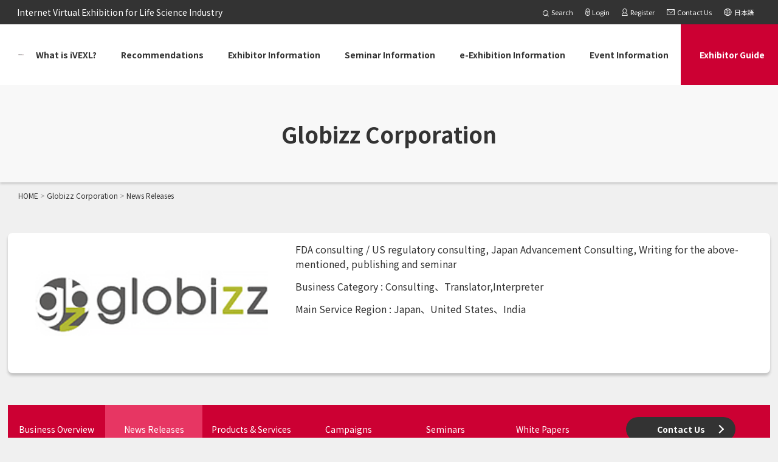

--- FILE ---
content_type: text/html; charset=utf-8
request_url: https://ivexl.com/en/company_overview.html?id=491&tab=news
body_size: 13778
content:
<!DOCTYPE html>
<html>

<head>
  <link rel="icon" type="image/vnd.microsoft.icon" href="https://fs.one-cmp.com/ivexl/en/img/favicon.ico">
  <link rel="apple-touch-icon" type="image/png" href="https://fs.one-cmp.com/ivexl/en/img/apple-touch-icon-180x180.png">
  <link rel="icon" type="image/png" href="https://fs.one-cmp.com/ivexl/en/img/icon-192x192.png">
  <meta charset="UTF-8">
  <meta name="viewport" content="width=device-width, initial-scale=1.0">
  <title>Globizz Corporation | iVEXL</title>
  <meta name="Keywords" content="iVEXL,Training,Inspection,consultation,Audit">
  <meta name="Description" content="FDA consulting / US regulatory consulting, Japan Advancement Consulting, Writing">
  <meta property="og:url" content="https://ivexl.com/en/company_overview.html?id=491">
  <meta property="og:title" content="Globizz Corporation | iVEXL">
  <meta property="og:description" content="FDA consulting / US regulatory consulting, Japan Advancement Consulting, Writing">
  <meta property="og:image" content="https://ivexl.com/img/ogp.png">
  <meta property="og:image:width" content="1200">
  <meta property="og:image:height" content="630">
  <meta property="og:site_name" content="Internet Virtual Exhibition for Life Science Industry">
  <meta property="og:locale" content="en_JP">
  <link rel="canonical" href="https://ivexl.com/en/company_overview.html?id=491&tab=news">
<link rel="alternate" hreflang="ja" href="https://ivexl.com/company_overview.html?id=491&tab=news" />
<link rel="alternate" hreflang="en" href="https://ivexl.com/en/company_overview.html?id=491&tab=news" />
<link rel="alternate" hreflang="x-default" href="https://ivexl.com/en/company_overview.html?id=491&tab=news" />
  <link rel="stylesheet" type="text/css" href="https://fs.one-cmp.com/ivexl/en/css/slick.css">
  <link rel="stylesheet" type="text/css" href="https://fs.one-cmp.com/ivexl/en/css/slick-theme.css" media="screen" />
  <link rel="stylesheet" href="https://fs.one-cmp.com/ivexl/en/css/style.css">
  <link rel="stylesheet" href="https://fs.one-cmp.com/ivexl/en/css/style_en.css?2021010600" id="styleEn" disabled="true">
  <script src="https://fs.one-cmp.com/ivexl/en/js/jquery.min.js"></script>
  <script src="https://fs.one-cmp.com/ivexl/en/js/fr_ivexl_common.js?2021010600"></script>
  <script src="https://fs.one-cmp.com/ivexl/en/js/pagination.js"></script>
  <script src="https://fs.one-cmp.com/ivexl/en/js/main.js"></script>
  <script src="https://fs.one-cmp.com/ivexl/en/js/api.js"></script>
  <script src="../js/apiConst.js"></script>
  <script src="https://fs.one-cmp.com/ivexl/en/js/dataEdit.js"></script>
  <script src="https://fs.one-cmp.com/ivexl/en/js/companyOverviewApiCall.js"></script>
  <script src="https://fs.one-cmp.com/ivexl/en/js/companyOverviewCommon.js"></script>
  <script src="https://fs.one-cmp.com/ivexl/en/js/func.js"></script>
  <script src="https://fs.one-cmp.com/ivexl/en/js/const.js"></script>
  <script>
    $(function(){
      var tab = getUrlKey('tab');
      company_overview_init(tab);
    });
  </script>
  <!-- Google Tag Manager -->
  <script>(function(w,d,s,l,i){w[l]=w[l]||[];w[l].push({'gtm.start':
  new Date().getTime(),event:'gtm.js'});var f=d.getElementsByTagName(s)[0],
  j=d.createElement(s),dl=l!='dataLayer'?'&l='+l:'';j.async=true;j.src=
  'https://www.googletagmanager.com/gtm.js?id='+i+dl;f.parentNode.insertBefore(j,f);
  })(window,document,'script','dataLayer','GTM-54ZVMGP');</script>
  <!-- End Google Tag Manager -->
</head>

<body>
  <!-- Google Tag Manager (noscript) -->
  <noscript><iframe src="https://www.googletagmanager.com/ns.html?id=GTM-54ZVMGP"
  height="0" width="0" style="display:none;visibility:hidden"></iframe></noscript>
  <!-- End Google Tag Manager (noscript) -->
  <header></header>
  <!-- //header -->

  <main>
    <div class="sp_title">
      <div class="catch">
        <span lang="en">Internet Virtual Exhibition for Life Science Industry</span>
      </div>
    </div>
  	<section class="under_title">
      <h1><span lang="en" name="companyNameEn">Globizz Corporation</span></h1>
  	</section>

  	<div class="mainwrap mainwrap_under">
	  	<div class="bread">
                     <ul>
              <li><a href="index.html"><span lang="en">HOME</span></a></li>
              <li><a href="/en/company_overview.html?id=491"><span lang="en" id="companyNameEn" name="companyNameEn">Globizz Corporation</span></a></li>
              <li><a href="/en/company_overview.html?id=491&tab=news"><span lang="en" id="tabNameEn" name="tabNameEn">News Releases</span></a></li>
           </ul>
	  	</div>

      <section class="company-box" lang="en">
  <div class="thumb" id="companyImageEn" style="background-image:url(https://fs.one-cmp.com/globizz_logo_84d717e143.gif)"></div>
  <div class="box-right">
    <p class="industry" id="industryEn">FDA consulting / US regulatory consulting, Japan Advancement Consulting, Writing for the above-mentioned, publishing and seminar</p>
    <p class="cate" id="categoryNameEn">Business Category : Consulting、Translator,Interpreter</p>
    <p id="areaNameEn">Main Service Region : Japan、United States、India</p>
  </div>
</section>
      <!-- //company_info -->

      <!-- tab -->
      <div id="scrollPosition" class="tab-box">

        <ul id="tab-en" class="tab-list" lang="en">
          <li>
            <a name="about" href="" class="this">Business Overview</a>
          </li>
          <li>
            <a name="news" href="">News Releases</a>
          </li>
          <li>
            <a name="service" href="">Products & Services</a>
          </li>
          <li>
            <a name="campaign" href="">Campaigns</a>
          </li>
          <li>
            <a name="seminar" href="">Seminars</a>
          </li>
          <li>
            <a name="whitepaper" href="">White Papers</a>
          </li>
          <li>
            <a href="#" class="btn Contact">Contact Us</a>
          </li>
        </ul>

        <div class="tab-wrap">
          <%=SectionAbout%>
        </div>

        <div class="tab-wrap">
          <section class="tab-contents" lang="en">
            <h2>News Releases</h2>
            <p id="news_non_en" class="overview_non" hidden>No information is available now.</p>
            <ul id="news_list_en" class="news">
              
            </ul>

            <p id="news_count_en" class="number"></p>
            <!-- pagenation-->
            <div id="news_pagenation_en">
            </div>
            <!-- //pagenation -->

            <div class="btnwrap">
              <a href='#' class="btn btn_right Contact">Contact Us</a>
            </div>
          </section>
        </div>

        <div class="tab-wrap">
          <section class="tab-contents" lang="en">
            <h2>Products & Services</h2>
            <div id="e-ex_open" class="search-open">
              <div class="open-select-area">
                <form>
                  <div class="search-wrap">
                    <div class="left">
                      <div class="search-box">
                        <div class="form_box">
                          <div class="search-open_select">
                            <p>Search by Service Category</p>
                              <select required="" id="service_maincat_en" data-defaultOpt="Select Service Category">
                              </select>
                          </div>
                          <div class="search-open_select">
                            <p>Search by Sub-Service Category</p>
                              <select required="" id="service_subcat_en" data-defaultOpt="Select Service Sub-Category">
                            </select>
                          </div>
                          <div class="search-open_key">
                            <p>Search by Keywords</p>
                            <input id="keywords_en" type="search" name="search" placeholder="Enter Keywords">
                          </div>
                          <div class="btn-area">
                            <div class="submit-btn">
                              <form>
                                <input id="service_search_en" type="button" value="Search">
                              </form>
                            </div>
                          </div>
                        </div>
                      </div>
                    </div>
                  </div>
                </form>
              </div>
            </div>
            <p id="service_non_en" class="overview_non" hidden>No information is available now.</p>
            <div id="service_list_en" class="search-block_flex">
              <%=SectionService%>
            </div>
            <p id="service_count_en" class="number"></p>
            <!-- pagenation-->
            <div id="service_pagenation_en">
            </div>
            <!-- //pagenation -->
            <div class="btnwrap">
              <a href='#' class="btn btn_right Contact">Contact US</a>
            </div>
          </section>
        </div>

        <div class="tab-wrap">
          <section class="tab-contents" lang="en">
            <h2>Campaigns</h2>
            <p id="campaign_non_en" class="overview_non" hidden>No information is available now.</p>
            <div id="campaign_list_en" class="search-block_flex">
              <%=SectionCampaign%>
            </div>
            <p id="campaign_count_en" class="number"></p>
            <!-- pagenation-->
            <div id="campaign_pagenation_en">
            </div>
            <!-- //pagenation -->
            <div class="btnwrap">
              <a href='#' class="btn btn_right Contact">Contact Us</a>
            </div>
          </section>
        </div>

        <div class="tab-wrap">
          <section class="tab-contents" lang="en">
            <h2>Seminars</h2>
            <p id="seminar_non_en" class="overview_non" hidden>No information is available now.</p>
            <div  id="seminar_list_en" class="search-block_flex">
              <%=SectionSeminar%>
            </div>
            <p id="seminar_count_en" class="number"></p>
            <!-- pagenation-->
            <div id="seminar_pagenation_en">
            </div>
            <!-- //pagenation -->
            <div class="btnwrap">
              <a href='#' class="btn btn_right Contact">Contact Us</a>
            </div>
          </section>
        </div>

        <div class="tab-wrap">
          <section class="tab-contents" lang="en">
            <h2>White Papers</h2>
            <p id="white_non_en" class="overview_non" hidden>No information is available now.</p>
            <div id="white_list_en" class="search-block_flex">
              <%=SectionWhite%>
            </div>
            <p id="white_count_en" class="number"></p>
            <!-- pagenation-->
            <div id="white_pagenation_en">
            </div>
            <!-- //pagenation -->
            <div class="btnwrap">
              <a href='#' class="btn btn_right Contact">Contact Us</a>
            </div>
          </section>
        </div>

      </div><!-- //.tab-box -->

      <input type="hidden" id="dataCount" value="0">
      <input type="hidden" id="companyId" value="">
      <input type="hidden" id="tagType" value="">
      <input type="hidden" id="currentPage" value="1">
      <input type="hidden" id="serviceCategoryId" value="">
      <input type="hidden" id="serviceSubCategoryId" value="">
      <input type="hidden" id="hidden_keywords" value="">
      <input type="hidden" id="backHref" value="">
	  </div><!-- //mainwrap -->
  </main>

  <footer></footer>

  <script>write_header()</script>
  <script>write_footer()</script>
  <script type="text/javascript" src="https://fs.one-cmp.com/ivexl/en/js/slick.min.js"></script>
  <script type="text/javascript" src="https://fs.one-cmp.com/ivexl/en/js/common.js"></script>
  <script>
    function tabClick(clickName) {
      //　製品区分を選択する時、APIを呼び出す
      switch (clickName) {
          case 'about':
            company_overview_tag();
            break;
          case 'news':
            news_list_init();
            break;
          case 'service':
            service_list_init();
            break;
          case 'campaign':
            campaign_list_init();
            break;
          case 'seminar':
            seminar_list_init();
            break;
          case 'white':
            white_list_init();
            break;
          default:
            break;
        }
    }
  </script>
  <script type="text/javascript" src="https://fs.one-cmp.com/ivexl/en/js/fr_ivexl_common.js"></script>
  <script>

    $('#service_search_en').click(function () {
      let currentPage = 1;
      let searchQuery = [];
      let companyId = $('#companyId').val();
      if (companyId) searchQuery.push('id='+companyId);
      let tab = $('#tagType').val();
      if (tab) searchQuery.push('tab='+tab);
      let service_maincat = $("#service_maincat").val();
      $("#serviceCategoryId").val(service_maincat);
      if (service_maincat) searchQuery.push('serviceCategoryId='+service_maincat);
      let service_subcat = $("#service_subcat").val();
      $("#serviceSubCategoryId").val(service_subcat);
      if (service_subcat) searchQuery.push('serviceSubCategoryId='+service_subcat);
      let keywords = $("#keywords").val();
      $("#hidden_keywords").val(keywords);
      if (keywords) searchQuery.push('keywords='+keywords);
      let urlDebug = 'company_overview.html' + (searchQuery && searchQuery.length > 0 ? '?' + searchQuery.join('&') : '');
      window.history.replaceState({}, '', urlDebug);
      setServicelist(currentPage);
    });

    $('#back_en').click(function () {
       back();
    });
  </script>
  <script>
    $("#service_maincat_en").on('change', function () {
      let service_maincat = $("#service_maincat_en").val();
      $("#serviceCategoryId").val(service_maincat);
      serviceSubCotegories();
    });
  </script>
</body>

</html>


--- FILE ---
content_type: text/html; charset=UTF-8
request_url: https://ivexl.com/en/common/header.html
body_size: 5035
content:
<div id="top" class="menuwrap">
    <div class="menu">
      <div class="catch">
        <span lang="en">Internet Virtual Exhibition for Life Science Industry</span>
      </div>
      <!-- //検索 クリックで開く -->
      <!-- 削除予定 (2024/1/19) -->
      <div class="search">
        <div class="search_btn">
          <span lang="en">Search</span>
        </div>
        <div class="input_box">
          <form method="get" action="./search_result.html" lang="en">
            <input type="text" name="q" class="" value="" placeholder="Search" required>
          </form>
          <div class="close_btn">
            <img src="https://fs.one-cmp.com/ivexl/en/img/close.png" alt="close">
          </div>
        </div>
      </div>
      <!-- -->
      <a id="login_link1" href="#" class="login">
      </a>
      <a id="register1" href="#" class="page">
        <img src="https://fs.one-cmp.com/ivexl/en/img/menu-icon03.png" alt="">
        <p><span lang="en">Register</span></p>
      </a>
      <a href="contact.html" class="contact">
        <img src="https://fs.one-cmp.com/ivexl/en/img/menu-icon04.png" alt="">
        <p><span lang="en">Contact Us</span></p>
      </a>
      <a class="english switchLang languageToJapanese">
        <img src="https://fs.one-cmp.com/ivexl/en/img/menu-icon05.png" alt="">
        <p><span lang="en">日本語</span></p>
      </a>
    </div>
  </div>
  <div class="megamenu-container">
    <div id="menu-fixed" class="megamenu">
      <div class="leftwrap">
        <a href="index.html">
          <img src="https://fs.one-cmp.com/ivexl/en/img/iVEXL_logo.png" srcset="https://fs.one-cmp.com/ivexl/en/img/iVEXL_logo.png 1x, https://fs.one-cmp.com/ivexl/en/img/iVEXL_logo@2x.png 2x" alt="Internet Virtual Exhibition for Life Science Industry" lang="en">
        </a>
      </div>
      <div class="rightwrap">
        <ul>
          <li>
            <a href="about.html">
              <span lang="en">What is iVEXL?</span>
            </a>
          </li>
          <li>
            <a class="anchor" href="index.html#recommend">
              <span lang="en">Recommendations</span>
            </a>
          </li>
          <li>
            <a class="anchor" href="index.html#productInfo">
              <span lang="en">Exhibitor Information</span>
            </a>
          </li>
          <li>
            <a class="anchor" href="index.html#seminar">
              <span lang=en>Seminar Information</span>
            </a>
          </li>
          <li>
            <a class="anchor" href="index.html#e-ex">
              <span lang="en">e-Exhibition Information</span>
            </a>
          </li>
          <li>
            <a class="anchor" href="index.html#event">
              <span lang="en">Event Information</span>
            </a>
          </li>
          <li>
            <a href="keisai.html">
              <span lang="en">Exhibitor Guide</span>
            </a>
          </li>
        </ul>
      </div>
      <div class="sp-rightwrap">
        <img id="js-menulink" src="https://fs.one-cmp.com/ivexl/en/img/sp-navi.svg" alt="">
      </div>
    </div>
  </div>
  <div id="js-spnav" class="sp-navcontainer">
    <ul class="sp-navcontainer__menu">
      <li class="sp-serchwrap">
        <form method="get" action="./search_result.html" class="serchwrap" lang="en">
          <input class="sercharea" type="search" name="q" placeholder="Search" required>
          <input class="serchbtn img-05" type="image" src="https://fs.one-cmp.com/ivexl/en/img/sp-menuicon-05.png">
        </form>
      </li>
      <li class="sp-navcontents"><a href="about.html"><span lang="en">What is iVEXL?</span></a></li>
      <li class="sp-navcontents"><a href="index.html#recommend"><span lang="en">Recommendations</span></a></li>
      <li class="sp-navcontents"><a href="index.html#productInfo"><span lang="en">Exhibitor Information</span></a></li>
      <li class="sp-navcontents"><a href="index.html#seminar"><span lang=en>Seminar Information</span></a></li>
      <li class="sp-navcontents"><a href="index.html#e-ex"><span lang="en">e-Exhibition Information</span></a></li>
      <li class="sp-navcontents"><a href="index.html#event"><span lang="en">Event Information</span></a></li>
      <ul class="half">
        <li class="sp-navcontents"><a id="login_link2" href="#"><img src="https://fs.one-cmp.com/ivexl/en/img/sp-menuicon-01.png" alt="" class="img-01"><span lang="en">Login</span></a></li>
        <li class="sp-navcontents"><a id="register2" href="#"><img src="https://fs.one-cmp.com/ivexl/en/img/sp-menuicon-02.png" alt="" class="img-02"><span lang="en">Register</span></a></li>
        <li class="sp-navcontents"><a href="contact.html"><img src="https://fs.one-cmp.com/ivexl/en/img/sp-menuicon-03.png" alt="" class="img-03"><span lang="en">Contact Us</span></a></li>
        <li class="sp-navcontents"><a class="switchLang languageToJapanese"><img src="https://fs.one-cmp.com/ivexl/en/img/sp-menuicon-04.png" alt="" class="img-04"><span lang="en">日本語</span></a></li>
      </ul>
      <li class="sp-navcontents appbtn"><a href="about.html"><span lang="en">Exhibitor Guide</span></a></li>
    </ul>
  </div>



--- FILE ---
content_type: text/html; charset=UTF-8
request_url: https://ivexl.com/en/common/footer.html
body_size: 2133
content:
<div id="footer-fixed" class="footer_area">
    <div class="footer_wrap">
      <ul>
        <li>
          <a href="about.html">
            <span lang="en">What is iVEXL?</span>
          </a>
        </li>
        <li>
          <a class="anchor" href="index.html#recommend">
            <span lang="en">Recommendations</span>
          </a>
        </li>
        <li>
          <a class="anchor" href="index.html#productInfo">
            <span lang="en">Exhibitor Information</span>
          </a>
        </li>
        <li>
          <a class="anchor" href="index.html#seminar">
            <span lang=en>Seminar Information</span>
          </a>
        </li>
        <li>
          <a class="anchor" href="index.html#e-ex">
            <span lang="en">e-Exhibition Information</span>
          </a>
        </li>
        <li>
          <a class="anchor" href="index.html#event">
            <span lang="en">Event Information</span>
          </a>
        </li>
        <li>
          <a href="keisai.html">
            <span lang="en">Exhibitor Guide</span>
          </a>
        </li>
      </ul>
      <ul>
        <a id="login_link3" href="#" class="login">
          <li><span lang="en">Login</span></li>
        </a>
        <a id="register3" href="#" class="page">
          <li><span lang="en">Register</span></li>
        </a>
        <a href="contact.html">
          <li><span lang="en">Contact Us</span></li>
        </a>
        <a class="english switchLang languageToJapanese">
          <li><span lang="en">日本語</span></li>
        </a>
      </ul>
    </div>

  <div class="footer_logo">
      <a href="index.html"><img src="https://fs.one-cmp.com/ivexl/en/img/iVEXL_logo.png" srcset="https://fs.one-cmp.com/ivexl/en/img/iVEXL_logo.png 1x, https://fs.one-cmp.com/ivexl/en/img/iVEXL_logo_f@2x.png 2x" alt=""></a>
    </div>

  </div>

  <div class="footer_bottom">
    <ul>
      <a href="terms.html" target="_blank" lang="en">
        <li><span >Terms of Service</span></li>
      </a>
      <a href="privacy.html" target="_blank" lang="en">
        <li><span>Privacy Policy</span></li>
      </a>
    </ul>
    <div class="rightwrap">
      <p>Copyright © iVEXL. All rights reserved.</p>
    </div>
  </div>
  <div id="page_top">
    <a href="#"></a>
  </div>

--- FILE ---
content_type: text/css
request_url: https://fs.one-cmp.com/ivexl/en/css/slick-theme.css
body_size: 963
content:
@charset 'UTF-8';
/* Slider */
.slick-loading .slick-list
{
    /* background: #fff url('./ajax-loader.gif') center center no-repeat; */
    background: #fff;
}

/* Icons */
@font-face
{
    font-family: 'slick';
    font-weight: normal;
    font-style: normal;

    src: url('./fonts/slick.eot');
    src: url('./fonts/slick.eot?#iefix') format('embedded-opentype'), url('./fonts/slick.woff') format('woff'), url('./fonts/slick.ttf') format('truetype'), url('./fonts/slick.svg#slick') format('svg');
}
/* Arrows */
.slick-prev,
.slick-next
{
    font-size: 0;
    line-height: 0;

    position: absolute;
    top: 50%;
    z-index: 10;
    display: block;
    border-radius: 50%;
    width: 80px;
    height: 80px;
    padding: 0;
    -webkit-transform: translate(0, -50%);
    -ms-transform: translate(0, -50%);
    transform: translate(0, -50%);
    cursor: pointer;
    color: #fff;
    border: none;
    outline: none;
    /*background: rgba(156, 199, 21, 0.8);*/
    background: rgba(0,175,204,0.8);
}
@media (max-width: 600px){
    .slick-prev,.slick-next {
        width: 30px;
        height: 30px;
    }
}

.slick-prev:hover:before,
.slick-prev:focus:before,
.slick-next:hover:before,
.slick-next:focus:before
{
    opacity: 1;
}
.slick-prev.slick-disabled:before,
.slick-next.slick-disabled:before
{
    opacity: .25;
}

.slick-prev:before,
.slick-next:before
{
    font-family: 'slick';
    font-size: 20px;
    line-height: 1;

    opacity: .75;
    color: white;

    -webkit-font-smoothing: antialiased;
    -moz-osx-font-smoothing: grayscale;
}

.slick-prev
{
    left: 13px;
}
@media (max-width: 1024px) {
    .slick-prev {
        left: 42px;
    }
}
@media (max-width: 600px){
    .slick-prev {
        left: 10px;
    }
}
[dir='rtl'] .slick-prev
{
    left: auto;
}
.slick-prev:before
{
    content: '';
    width: 20px;
    height: 20px;
    border: 0px;
    border-bottom: solid 4px #fff;
    border-left: solid 4px #fff;
    -ms-transform: rotate(45deg)translateY(-50%);
    -webkit-transform: rotate(45deg)translateY(-50%);
    transform: rotate(45deg) translateY(-50%);
    position: absolute;
    /*top: 50%;*/
    top: 48%;
    left: 27%;
    z-index: 15;
}
@media (max-width: 600px){
    .slick-prev:before {
        width: 9px;
        height: 9px;
        border-bottom: solid 2px #fff;
        border-left: solid 2px #fff;
        left: 23%;
    }
}
[dir='rtl'] .slick-prev:before
{
    content: '';
    width: 20px;
    height: 20px;
    border: 0px;
    border-top: solid 4px #fff;
    border-right: solid 4px #fff;
    -ms-transform: rotate(45deg)translateY(-50%);
    -webkit-transform: rotate(45deg)translateY(-50%);
    transform: rotate(45deg) translateY(-50%);
    position: absolute;
    top: 50%;
    left: 20%;
    z-index: 15;
}
@media (max-width: 600px){
    [dir='rtl'] .slick-prev:before {
        width: 9px;
        height: 9px;
        border-top: solid 2px #fff;
        border-right: solid 2px #fff;
        left: 18%;
    }
}
.slick-next
{
    right: 13px;
}
@media (max-width: 1024px) {
    .slick-next {
        right: 42px;
    }
}
@media (max-width: 600px){
    .slick-next {
        right: 10px;
    }
}
[dir='rtl'] .slick-next
{
    right: auto;
}
.slick-next:before
{
    content: '';
    width: 20px;
    height: 20px;
    border: 0px;
    border-top: solid 4px #fff;
    border-right: solid 4px #fff;
    -ms-transform: rotate(45deg)translateY(-50%);
    -webkit-transform: rotate(45deg)translateY(-50%);
    transform: rotate(45deg) translateY(-50%);
    position: absolute;
    /*top: 50%;*/
    top: 48%;
    left: 20%;
    z-index: 15;
}
@media (max-width: 600px){
    .slick-next:before {
        width: 9px;
        height: 9px;
        border-top: solid 2px #fff;
        border-right: solid 2px #fff;
        left: 14%;
    }
}
[dir='rtl'] .slick-next:before
{
    content: '';
    width: 20px;
    height: 20px;
    border: 0px;
    border-bottom: solid 4px #fff;
    border-left: solid 4px #fff;
    -ms-transform: rotate(45deg)translateY(-50%);
    -webkit-transform: rotate(45deg)translateY(-50%);
    transform: rotate(45deg) translateY(-50%);
    position: absolute;
    top: 50%;
    left: 27%;
    z-index: 15;
}
@media (max-width: 600px){
    [dir='rtl'] .slick-next:before {
        width: 9px;
        height: 9px;
        border-bottom: solid 2px #fff;
        border-left: solid 2px #fff;
    }
}
/* Dots */
.slick-dotted.slick-slider
{
    margin-bottom: 30px;
}

.slick-dots
{
    position: absolute;
    bottom: -25px;

    display: block;

    width: 100%;
    padding: 0;
    margin: 0;

    list-style: none;

    text-align: center;
}
.slick-dots li
{
    position: relative;

    display: inline-block;

    width: 20px;
    height: 20px;
    margin: 0 5px;
    padding: 0;

    cursor: pointer;
}
.slick-dots li button
{
    font-size: 0;
    line-height: 0;

    display: block;

    width: 20px;
    height: 20px;
    padding: 5px;

    cursor: pointer;

    color: transparent;
    border: 0;
    outline: none;
    background: transparent;
}
.slick-dots li button:hover,
.slick-dots li button:focus
{
    outline: none;
}
.slick-dots li button:hover:before,
.slick-dots li button:focus:before
{
    opacity: 1;
}
.slick-dots li button:before
{
    font-family: 'slick';
    font-size: 6px;
    line-height: 20px;

    position: absolute;
    top: 0;
    left: 0;

    width: 20px;
    height: 20px;

    content: '•';
    text-align: center;

    opacity: .25;
    color: black;

    -webkit-font-smoothing: antialiased;
    -moz-osx-font-smoothing: grayscale;
}
.slick-dots li.slick-active button:before
{
    opacity: .75;
    color: black;
}


--- FILE ---
content_type: text/css
request_url: https://fs.one-cmp.com/ivexl/en/css/style.css
body_size: 18583
content:
@charset "UTF-8";
@import url("https://fonts.googleapis.com/css2?family=Noto+Sans+JP:wght@400;500;700&display=swap");
/* http://meyerweb.com/eric/tools/css/reset/
   v2.0 | 20110126
   License: none (public domain)
*/
html,
body,
div,
span,
applet,
object,
iframe,
h1,
h2,
h3,
h4,
h5,
h6,
p,
blockquote,
pre,
a,
abbr,
acronym,
address,
big,
cite,
code,
del,
dfn,
img,
ins,
kbd,
q,
s,
samp,
small,
strike,
strong,
tt,
var,
center,
dl,
dt,
dd,
ol,
ul,
li,
fieldset,
form,
label,
legend,
table,
caption,
tbody,
tfoot,
thead,
tr,
th,
td,
article,
aside,
canvas,
details,
embed,
figure,
figcaption,
footer,
header,
hgroup,
menu,
nav,
output,
section,
summary,
time,
mark,
audio,
video {
  margin: 0;
  padding: 0;
  border: 0;
  font-size: 100%;
  font: inherit;
  vertical-align: baseline;
  box-sizing: border-box;
}

/* HTML5 display-role reset for older browsers */
article,
aside,
details,
figcaption,
figure,
footer,
header,
hgroup,
menu,
nav,
section {
  display: block;
}

body {
  line-height: 1;
}

blockquote,
q {
  quotes: none;
}

blockquote:before,
blockquote:after,
q:before,
q:after {
  content: "";
  content: none;
}

table {
  border-collapse: collapse;
  border-spacing: 0;
}

/* form reset */
input,
button,
textarea,
select {
  -webkit-appearance: none;
  -moz-appearance: none;
  appearance: none;
  background: transparent;
  border: none;
  border-radius: 0;
  font: inherit;
  outline: none;
}

textarea {
  resize: vertical;
}

input[type=checkbox],
input[type=radio] {
  display: none;
}

input[type=checkbox],
input[type=radio] {
  background: #fff;
  border: 1px solid #CCCCCC;
  position: relative;
  -webkit-appearance: none;
  -moz-appearance: none;
  appearance: none;
}
input[type=checkbox]:checked:after,
input[type=radio]:checked:after {
  content: "";
  display: block;
  margin: auto;
  position: absolute;
}

input[type=radio]:checked:after {
  border: none;
}

input[type=checkbox]:checked {
  background: #036eb6;
  border: none;
}
input[type=checkbox]:checked:after {
  width: 4px;
  height: 9px;
  border-bottom: #fff 3px solid;
  border-right: #fff 3px solid;
  top: 0px;
  bottom: 3px;
  left: 0px;
  right: 0px;
  -webkit-transform: rotate(45deg);
          transform: rotate(45deg);
}

input[type=radio] {
  border-radius: 50%;
}
input[type=radio]:checked {
  border: #036eb6 1px solid;
}
input[type=radio]:checked:after {
  content: "";
  width: 70%;
  height: 70%;
  background: #036eb6;
  border-radius: 50%;
  top: 0px;
  bottom: 0px;
  left: 0px;
  right: 0px;
}

input[type=submit],
input[type=button],
label,
button,
select {
  cursor: pointer;
}

select::-ms-expand {
  display: none;
}

input::-ms-expand {
  display: none;
}

input::-ms-clear {
  display: none;
}

[type=search]::-webkit-search-cancel-button,
[type=search]::-webkit-search-decoration {
  -webkit-appearance: none;
}

/* chrome */
input:-webkit-autofill {
  -webkit-box-shadow: 0 0 0 1000px white inset;
}

/* break */
html {
  overflow: auto;
  font-size: 62.5%;
}

body {
  font-family: "Noto Sans JP", メイリオ, Meiryo, "ヒラギノ角ゴシック Pro", "Hiragino Kaku Gothic Pro", Osaka, "ＭＳ Ｐゴシック", "MS PGothic", sans-serif;
  overflow-x: hidden;
  font-size: 1.4rem;
  line-height: 1.5;
  color: #333;
}

input,
textarea {
  font-family: "Noto Sans JP", メイリオ, Meiryo, "ヒラギノ角ゴシック Pro", "Hiragino Kaku Gothic Pro", Osaka, "ＭＳ Ｐゴシック", "MS PGothic", sans-serif;
}

img {
  max-width: 100%;
  height: auto;
  display: block;
  margin: 0;
  padding: 0;
  vertical-align: bottom;
}

a:hover {
  opacity: 0.7;
}

.alpha a:hover img {
  opacity: 0.7;
  filter: alpha(opacity=70);
  -ms-filter: "alpha(opacity=70)";
}

.mainwrap {
  max-width: 1280px;
  padding: 52px 0 0;
  margin: 0 auto;
  margin-bottom: 26px;
}
@media screen and (max-width: 1279px) {
  .mainwrap {
    margin-bottom: 26px;
  }
}
@media screen and (max-width: 600px) {
  .mainwrap {
    margin-bottom: 20px;
  }
}
@media screen and (max-width: 1279px) {
  .mainwrap {
    margin-left: 1.04vw;
    margin-right: 1.04vw;
    padding: 4.16vw 0 0;
  }
}
@media screen and (max-width: 600px) {
  .mainwrap {
    -webkit-flex-wrap: wrap;
            flex-wrap: wrap;
    margin-left: 3.13vw;
    margin-right: 3.13vw;
  }
}
.mainwrap.notfound {
  text-align: center;
}
@media screen and (max-width: 1024px) {
  .mainwrap.notfound {
    text-align: left;
  }
}
.mainwrap.notfound .under-cont_wrap {
  padding: 50px 0px;
}
.mainwrap.notfound .under-cont_wrap h2 {
  text-align: center;
  margin-bottom: 58px;
}
@media screen and (max-width: 1024px) {
  .mainwrap.notfound .under-cont_wrap h2 {
    text-align: left;
  }
}
.mainwrap.notfound .under-cont_wrap p {
  margin-bottom: 68px;
}

.flexwrap {
  display: -webkit-flex;
  display: flex;
  -webkit-flex-wrap: wrap;
          flex-wrap: wrap;
  -webkit-justify-content: flex-start;
          justify-content: flex-start;
  margin-bottom: 26px;
}
@media screen and (max-width: 1279px) {
  .flexwrap {
    margin-bottom: 26px;
  }
}
@media screen and (max-width: 600px) {
  .flexwrap {
    margin-bottom: 20px;
  }
}

.itemwrap {
    position: relative;
    width: 24%;
    padding: 15px 10px;
    margin-top: 10px;
    margin-left: 4px;
    margin-right: 4px;
    margin-bottom: 28px;
    overflow: hidden;
    border-radius: 8px;
    box-shadow: 1px 4px 4px rgba(0,0,0,.2);
    background-color: white;
}
@media screen and (max-width: 1279px) {
  .itemwrap {
    margin-bottom: 26px;
  }
}
@media screen and (max-width: 600px) {
  .itemwrap {
    margin-bottom: 20px;
  }
}
.itemwrap > a {
  display: block;
  width: 100%;
  height: 100%;
  color: #333;
  text-decoration: none;
  transition: 0.3s ease-in-out;
}
.itemwrap > a:hover {
  opacity: 0.7;
  filter: alpha(opacity=70);
}
@media screen and (max-width: 1279px) {
  .itemwrap {
    padding: 10px 1.04vw;
  }
}
@media screen and (max-width: 600px) {
  .itemwrap {
    width: 100%;
    padding: 14px;
  }
}
.itemwrap .imgwrap {
  width: 100%;
  margin-bottom: 10px;
  padding-top: 52.5%;
  position: relative;
  overflow: hidden;
}
.itemwrap .imgwrap .img {
  width: 100%;
  height: 100%;
  margin: auto;
  background: no-repeat center center;
  background-size: contain;
  transition: all 0.5s ease;
  position: absolute;
  top: 0px;
  bottom: 0px;
  left: 0px;
  right: 0px;
}
.itemwrap .imgwrap .img:hover {
  -webkit-transform: scale(1.1);
          transform: scale(1.1);
}
.itemwrap .imgwrap::before {
  content: "";
  top: 0;
  left: 0;
  position: absolute;
  width: 0;
  height: 0;
  border-style: solid;
  border-width: 38.55px 39.04px 0 0;
  border-color: #ffcc00 transparent transparent transparent;
  z-index: 2;
  display: none;
}
.itemwrap .txtwrap {
  display: -webkit-flex;
  display: flex;
  -webkit-justify-content: space-between;
          justify-content: space-between;
  -webkit-align-items: center;
          align-items: center;
  margin-bottom: 5px;
}
.itemwrap .category {
  position: relative;
  z-index: 5;
}
.itemwrap .date {
  font-size: 1.2rem;
  line-height: 1.5;
  color: #999;
}
.itemwrap .title {
  margin-bottom: 5px;
  font-weight: 700;
  position: relative;
  display: -webkit-box;
  overflow-x: hidden;
  overflow-y: hidden;
  -webkit-line-clamp: 2;
  -webkit-box-orient: vertical;
  font-size: 1.6rem;
  max-height: 4.8rem;
  line-height: 1.5;
  height: 4.8rem;
}
.itemwrap .title::after {
  display: none;
  background: linear-gradient(90deg, rgba(255, 255, 255, 0), #fff 72%);
  content: "";
  position: absolute;
  right: 0;
  bottom: 0;
  width: 2.4rem;
  height: 2.4rem;
}
.itemwrap .lead {
  margin-bottom: 8px;
  position: relative;
  display: -webkit-box;
  overflow: hidden;
  -webkit-line-clamp: 3;
  -webkit-box-orient: vertical;
  overflow: hidden;
  font-size: 1.4rem;
  max-height: 6.3rem;
  line-height: 1.5;
  height: 6.3rem;
}
.itemwrap .lead::after {
  display: none;
  background: linear-gradient(90deg, rgba(255, 255, 255, 0), #fff 72%);
  content: "";
  position: absolute;
  right: 0;
  bottom: 0;
  width: 2.1rem;
  height: 2.1rem;
}
.itemwrap .event_tag {
  font-size: 1.2rem;
  margin-bottom: 5px;
  color: #999;
}
.itemwrap .event_name {
  position: relative;
  margin-bottom: 5px;
  position: relative;
  display: -webkit-box;
  overflow: hidden;
  -webkit-line-clamp: 1;
  -webkit-box-orient: vertical;
  overflow: hidden;
  font-size: 1.2rem;
  max-height: 1.8rem;
  line-height: 1.5;
  height: 1.8rem;
}
.itemwrap .event_name::after {
  display: none;
  background: linear-gradient(90deg, rgba(255, 255, 255, 0), #fff 72%);
  content: "";
  position: absolute;
  right: 0;
  bottom: 0;
  width: 1.8rem;
  height: 1.8rem;
}
.itemwrap .event_date {
  display: block;
}

.flexwrap_seminar .itemwrap .title,
#eexhibition_list .itemwrap .title,
#event_list .itemwrap .title {
  position: relative;
  display: -webkit-box;
  overflow: hidden;
  -webkit-line-clamp: 2;
  -webkit-box-orient: vertical;
  overflow: hidden;
  font-size: 1.6rem;
  max-height: 4.8rem;
  line-height: 1.5;
  height: 4.8rem;
}
.flexwrap_seminar .itemwrap .title::after,
#eexhibition_list .itemwrap .title::after,
#event_list .itemwrap .title::after {
  display: none;
  background: linear-gradient(90deg, rgba(255, 255, 255, 0), #fff 72%);
  content: "";
  position: absolute;
  right: 0;
  bottom: 0;
  width: 2.4rem;
  height: 2.4rem;
}

::-ms-backdrop,
_:-ms-lang(x),
.itemwrap .lead::after,
.itemwrap .title::after,
.itemwrap .event_name::after {
  display: block;
}

.main-visual {
  margin-top: 140px;
}
.main-visual ul li img {
  width: 100%;
  margin: 0 auto;
}
@media (max-width: 1024px) {
  .main-visual {
    margin-top: 0px;
  }
}

header {
  position: relative;
  position: fixed;
  width: 100%;
  z-index: 1000;
  background: #fff;
  transition: all 0.1s ease;
  -webkit-transform: translateY(0px);
          transform: translateY(0px);
}
header.fixed_head {
  border-bottom: #ddd 1px solid;
  -webkit-transform: translateY(-40px);
          transform: translateY(-40px);
}
header + * {
  margin-top: 140px;
}
@media (max-width: 1024px) {
  header + * {
    margin-top: 60px;
  }
}
@media screen and (max-width: 600px) {
  header .slider {
    top: 0;
  }
}
header .slider img {
  width: 100%;
  margin: 0 auto;
}
header .megamenu,
header .leftwrap,
header .rightwrap > ul {
  display: -webkit-flex;
  display: flex;
  -webkit-justify-content: flex-end;
          justify-content: flex-end;
}
header .rightwrap > ul {
  list-style: none;
}
header .menuwrap {
  width: 100vw;
  margin: 0 auto;
  display: -webkit-flex;
  display: flex;
  position: relative;
  margin: 0 auto;
  background-color: #333333;
}
@media screen and (max-width: 1279px) {
  header .menuwrap {
    padding: 0 20px 0 29px;
  }
}
@media screen and (max-width: 1024px) {
  header .menuwrap {
    top: 0;
    padding: 0;
    position: fixed;
    z-index: 30;
    height: auto;
  }
}
@media screen and (max-width: 600px) {
  header .menuwrap {
    display: none;
  }
}
header .catch {
  color: #ffffff;
  font-size: 1.4rem;
  margin: 0;
  margin-right: auto;
  margin-left: 28px;
}
@media screen and (max-width: 1279px) {
  header .catch {
    margin-left: 0;
  }
}
header .menu {
  width: 100%;
  display: -webkit-inline-flex;
  display: inline-flex;
  margin: 0 auto;
  -webkit-justify-content: space-between;
          justify-content: space-between;
  -webkit-align-items: center;
          align-items: center;
  height: 40px;
  line-height: 40px;
}
header .menu > a {
  display: -webkit-flex;
  display: flex;
  -webkit-align-items: center;
          align-items: center;
  text-decoration: none;
}
header .menu p {
  font-size: 1.1rem;
  color: #fff;
  line-height: 1.54545455;
}
header .menu .serch img {
  margin-right: 4.1px;
  width: 9.9px;
  height: 10px;
}
header .menu .login {
  margin-left: 19.9px;
}
header .menu .login img {
  margin: 0 2.8px 0 0;
  width: 8.27px;
  height: 12px;
}
header .menu .page {
  margin-left: 20px;
}
header .menu .page img {
  margin: 0 3.5px 0 0;
  width: 10.53px;
  height: 12px;
}
header .menu .contact {
  margin-left: 20.7px;
}
header .menu .contact img {
  margin: 0 3.5px 0 0;
  width: 12.86px;
  height: 10px;
}
header .menu .english {
  margin-left: 20.7px;
  margin-right: 39.2px;
  cursor: pointer;
}
header .menu .english img {
  margin: 0 3.5px 0 0;
  width: 12.86px;
}
header .menu .btnwrap {
  margin-left: 20px;
}
header .menu .btnwrap .btn {
  width: 80px;
  height: 22px;
  display: -webkit-flex;
  display: flex;
  -webkit-align-items: center;
          align-items: center;
  -webkit-justify-content: center;
          justify-content: center;
}
header .menu .btnwrap .btn img {
  height: 12px;
  width: 12.04px;
  margin-right: 2.7px;
}
header .megamenu-container {
  position: relative;
  display: -webkit-flex;
  display: flex;
  width: 100vw;
  -webkit-justify-content: center;
          justify-content: center;
  height: 100px;
  z-index: 999;
  max-width: 100%;
}
@media screen and (max-width: 600px) {
  header .megamenu-container {
    top: 0;
    padding: 0;
    position: fixed;
    z-index: 30;
  }
}
@media screen and (max-width: 1024px) {
  header .megamenu-container {
    height: 60px;
    top: 0;
    padding: 0;
    position: fixed;
    z-index: 30;
  }
}
header .megamenu {
  width: 100%;
  min-height: 100px;
  margin: 0 auto;
  color: #fff;
  -webkit-align-items: center;
          align-items: center;
  -webkit-justify-content: space-between;
          justify-content: space-between;
}
@media screen and (max-width: 600px) {
  header .megamenu {
    top: 0;
    padding: 0;
    border-radius: 0;
    background-color: #fff;
  }
}
@media screen and (max-width: 1024px) {
  header .megamenu {
    min-height: 60px;
    top: 0;
    padding: 0;
    border-radius: 0;
    background-color: #fff;
    height: 60px;
  }
}
header .leftwrap {
  display: -webkit-flex;
  display: flex;
  -webkit-align-items: center;
          align-items: center;
  padding-left: 30px;
}
@media screen and (max-width: 600px) {
  header .leftwrap {
    padding-left: 15px;
  }
}
@media screen and (max-width: 1024px) {
  header .leftwrap {
    padding-left: 15px;
  }
}
header .leftwrap p {
  margin-left: 22.7px;
  font-size: 1.4rem;
  line-height: 1.42857143;
}
@media (max-width: 1023px) {
  header .leftwrap p {
    display: none;
  }
}
@media screen and (max-width: 600px) {
  header .leftwrap p {
    display: block;
    font-size: 1rem;
    margin-left: 10.2px;
  }
}
header .leftwrap .br-xlmq {
  display: none;
}
@media screen and (max-width: 1024px) {
  header .leftwrap img {
    width: auto;
    height: 40px;
  }
}
@media screen and (max-width: 600px) {
  header .leftwrap img {
    width: auto;
    height: 30px;
  }
}
@media screen and (max-width: 600px) {
  header .rightwrap {
    display: none;
  }
}
@media screen and (max-width: 1024px) {
  header .rightwrap {
    display: none;
  }
}
header .rightwrap li {
  padding: 0;
  line-height: 2;
  white-space: nowrap;
}
header .rightwrap li:last-child a {
  background-color: #CC0033;
  color: #fff;
  text-align: center;
  line-height: 2;
  padding: 0 30px 0 30.5px;
  width: 160px;
  transition: 0.2s;
}
header .rightwrap li:last-child a:hover {
  background-color: #111111;
}
header .rightwrap a {
  font-size: 1.4rem;
  height: 100px;
  color: #333;
  text-decoration: none;
  font-weight: 600;
  display: -webkit-flex;
  display: flex;
  -webkit-align-items: center;
          align-items: center;
  cursor: pointer;
  position: relative;
  z-index: 2;
  line-height: 1.5;
  padding: 0 20px;
}
header .rightwrap a:nth-last-of-type(1) li {
  padding: 0 30px 0 30.5px;
  width: 160px;
}
@media screen and (max-width: 1279px) {
  header .rightwrap a {
    font-size: 1rem;
    padding: 0 10px;
  }
}
header .rightwrap a span {
  margin: auto;
}
header .sp-rightwrap {
  display: none;
}
@media screen and (max-width: 600px) {
  header .sp-rightwrap {
    display: block;
    margin-right: 23px;
  }
  header .sp-rightwrap:hover {
    cursor: pointer;
  }
}
@media screen and (max-width: 1024px) {
  header .sp-rightwrap {
    display: block;
    margin-right: 15px;
  }
  header .sp-rightwrap:hover {
    cursor: pointer;
  }
}
header .sp-rightwrap .english {
  color: #333;
  margin-left: 20.7px;
  display: -webkit-flex;
  display: flex;
  -webkit-justify-content: flex-start;
          justify-content: flex-start;
  cursor: pointer;
}
header .sp-rightwrap .english img {
  margin: auto 3.5px auto 0;
  width: 12.86px;
  height: 12px;
}
header .sp-rightwrap img {
  width: 16px;
}
header .sp-navcontainer {
  display: none;
}
@media screen and (max-width: 1024px) {
  header .sp-navcontainer {
    display: block;
    position: fixed;
    z-index: 20;
    top: 60px;
    background: #F8F8F8;
    width: 100%;
    max-width: 1000px;
    font-size: 1.2rem;
    right: -100%;
    height: 100vh;
    max-height: calc(100vh - 60px);
    overflow-y: scroll;
  }
  header .sp-navcontainer .sp-navcontainer__menu {
    overflow: auto;
    max-height: calc(100vh - 60px);
  }
  header .sp-navcontainer a {
    color: #333;
    text-decoration: none;
    display: block;
  }
  header .sp-navcontainer .img-01 {
    width: 8.27px;
    margin-right: 2.8px;
  }
  header .sp-navcontainer .img-02 {
    width: 10.53px;
    margin-right: 3.5px;
  }
  header .sp-navcontainer .img-03 {
    width: 12.86px;
    margin-right: 3.5px;
  }
  header .sp-navcontainer .img-04 {
    width: 12.04px;
    margin-right: 2.7px;
  }
  header .sp-navcontainer .img-05 {
    width: 10.68px;
    margin: auto;
  }
  header .sp-navcontainer .sp-navcontents > a {
    padding: 16.5px 15.5px 16.5px 15px;
    border-bottom: 1px solid #DDDDDD;
    line-height: 1.5;
    position: relative;
    cursor: pointer;
  }
  header .sp-navcontainer .sp-navcontents > a:after {
    content: "";
    position: absolute;
    top: 50%;
    right: 20.5px;
    width: 7px;
    height: 7px;
    border-top: 1px solid #16568B;
    border-right: 1px solid #16568B;
    -webkit-transform: rotate(45deg);
    transform: rotate(45deg) translateY(-50%);
  }
  header .sp-navcontainer .sp-navontents-mega {
    position: relative;
  }
  header .sp-navcontainer .sp-navontents-mega > p {
    padding: 16.5px 15.5px 16.5px 15px;
    border-bottom: 1px solid #DDDDDD;
    line-height: 1.5;
  }
  header .sp-navcontainer .sp-navontents-mega span {
    width: 15px;
    height: 1px;
    background: #16568B;
    position: absolute;
    top: 26px;
    right: 12.5px;
    z-index: 1;
    position: absolute;
    transition: 0.5s;
  }
  header .sp-navcontainer .sp-navontents-mega span:nth-of-type(1) {
    -webkit-transform: rotate(90deg);
    transform: rotate(90deg);
    transition: 0.5s;
  }
  header .sp-navcontainer .sp-navontents-mega span.active:nth-of-type(1) {
    -webkit-transform: rotate(0);
    transform: rotate(0);
    transition: 0.5s;
  }
  header .sp-navcontainer .serchwrap {
    height: 54.5px;
    border-bottom: 1px solid #DDDDDD;
  }
  header .sp-navcontainer .serchwrap .sercharea {
    width: calc(100% - 26.03px);
    height: 100%;
    border: none;
    padding-left: 15.5px;
    color: #999999;
    background: #F8F8F8;
    font-weight: normal;
    padding-right: 10px;
    color: #333;
  }
  header .sp-navcontainer .serchwrap .sercharea::-webkit-input-placeholder {
    color: #999999;
    font-weight: 400;
  }
  header .sp-navcontainer .serchwrap .sercharea::-moz-placeholder {
    color: #999999;
    font-weight: 400;
  }
  header .sp-navcontainer .serchwrap .sercharea:-ms-input-placeholder {
    color: #999999;
    font-weight: 400;
  }
  header .sp-navcontainer .serchwrap .sercharea::placeholder {
    color: #999999;
    font-weight: 400;
  }
  header .sp-navcontainer .sp-navcontents-mini a {
    padding: 11px 15.5px 11px 21px;
    border-bottom: 1px solid #DDDDDD;
    line-height: 1.5;
    position: relative;
    background: #fff;
  }
  header .sp-navcontainer .sp-navcontents-mini a::after {
    content: "";
    position: absolute;
    top: 50%;
    right: 20.5px;
    width: 7px;
    height: 7px;
    border-top: 1px solid #9CC715;
    border-right: 1px solid #9CC715;
    -webkit-transform: rotate(45deg);
    transform: rotate(45deg) translateY(-50%);
  }
  header .sp-navcontainer .appbtn a {
    background-color: #CC0033;
    color: #ffffff;
    border-radius: 30px;
    text-align: center;
    width: 90%;
    margin: 20px auto;
    transition: 0.2s;
  }
  header .sp-navcontainer .appbtn a:after {
    border-right: 1px solid #ffffff;
    border-top: 1px solid #ffffff;
  }
  header .sp-navcontainer .appbtn a:hover {
    background-color: #fff;
    border: 1px solid #CC0033;
    color: #CC0033;
  }
  header .sp-navcontainer .appbtn a:hover:after {
    border-right: 1px solid #CC0033;
    border-top: 1px solid #CC0033;
  }
}
header .half {
  display: -webkit-flex;
  display: flex;
  -webkit-flex-wrap: wrap;
          flex-wrap: wrap;
  list-style: none;
}
header .half li {
  width: 50%;
}
header .half li a {
  display: inline-block;
  color: #666;
  width: 100%;
  font-size: 1.1rem;
}
header .half li a::after {
  display: inline-block;
  content: initial !important;
}
header .half li:nth-of-type(even) {
  border-left: 1px solid #DDDDDD;
}
header .half li img {
  display: inline-block;
  vertical-align: text-bottom;
}

.sp_title {
  display: none;
}
@media screen and (max-width: 1024px) {
  .sp_title {
    display: block;
    background-color: #333333;
    color: #fff;
    margin-top: 60px;
    padding: 10px 0;
  }
  .sp_title .catch {
    font-size: 1.3rem;
    text-align: center;
    line-height: 1.5;
    font-weight: bold;
  }
}
@media screen and (max-width: 600px) {
  .sp_title {
    display: block;
    background-color: #333333;
    color: #fff;
    margin-top: 60px;
    padding: 10px 0;
  }
}

.btn {
  cursor: pointer;
  display: block;
  text-decoration: none;
}

#recommend .megamenu-container {
  padding: 0 13px;
  display: -webkit-flex;
  display: flex;
  width: 100vw;
  -webkit-align-items: center;
          align-items: center;
}
@media screen and (max-width: 600px) {
  #recommend .megamenu-container {
    display: none;
  }
}
#recommend .megamenu {
  width: 1254px;
  margin: -40px auto 0 auto;
  background: #0F2038;
  color: #fff;
  -webkit-align-items: center;
          align-items: center;
  border-radius: 5px;
  padding: 0 58.2px 0 63.8px;
  height: 80px;
  box-sizing: border-box;
  position: relative;
}
#recommend .megamenu ul {
  position: absolute;
  top: 50%;
  -webkit-transform: translateY(-50%);
          transform: translateY(-50%);
  -webkit-justify-content: space-between;
          justify-content: space-between;
  display: -webkit-flex;
  display: flex;
  text-align: center;
  width: calc(100% - 135px);
}
#recommend .megamenu a {
  font-size: 1.4rem;
  color: #fff;
  text-decoration: none;
  display: -webkit-flex;
  display: flex;
  -webkit-align-items: center;
          align-items: center;
  cursor: pointer;
  position: relative;
  z-index: 2;
}
#recommend .megamenu li {
  line-height: 1.5;
}
#recommend .megamenu .triangle {
  position: relative;
}
#recommend .megamenu .triangle::after {
  position: absolute;
  content: "";
  width: 0;
  height: 0;
  border-style: solid;
  border-width: 6px 4px 0 4px;
  border-color: #ffffff transparent transparent transparent;
  top: 50%;
  -webkit-transform: translateY(-50%);
          transform: translateY(-50%);
  right: -12.2px;
}
#recommend h2.title {
  font-size: 2.8rem;
  font-weight: 500;
  line-height: 1.5;
  color: #333;
  margin-bottom: 26px;
  margin-left: 13px;
}
@media screen and (max-width: 1279px) {
  #recommend h2.title {
    margin-bottom: 26px;
  }
}
@media screen and (max-width: 600px) {
  #recommend h2.title {
    margin-bottom: 20px;
  }
}
@media screen and (max-width: 600px) {
  #recommend h2.title {
    font-size: 2rem;
    text-align: center;
    margin-left: 0;
  }
}
#recommend .rightwrap {
  width: 300px;
  padding: 0 13px;
  box-sizing: content-box;
  -webkit-flex-shrink: 0;
          flex-shrink: 0;
  background: #ff0;
  /*確認用*/
}
@media screen and (max-width: 1279px) {
  #recommend .rightwrap {
    padding: 0 1.04vw;
  }
}

#s-02 {
  background: #F8F8F8;
  padding: 52px 13px 59px 13px;
}
@media screen and (max-width: 1279px) {
  #s-02 {
    padding: 40px 42px;
  }
}
@media screen and (max-width: 600px) {
  #s-02 {
    padding: 10px 10px 20px 10px;
  }
}
#s-02 .container {
  max-width: 400px;
  width: calc((100% - 54px) / 3);
  height: 517px;
  background: #FFFFFF;
  padding: 26px 25.5px 39px 26.5px;
}
@media screen and (max-width: 1279px) {
  #s-02 .container {
    width: calc((100% - 40px) / 3);
    padding: 20px 19.5px 30px 20.5px;
    height: 472px;
  }
}
@media screen and (max-width: 600px) {
  #s-02 .container {
    width: 100%;
    max-width: none;
    height: auto;
    padding: 29px 19.5px 30px 20.5px;
  }
  #s-02 .container:not(:nth-last-of-type(1)) {
    margin-bottom: 10px;
  }
}
#s-02 .container > .title {
  font-size: 2.8rem;
  font-weight: 600;
  line-height: 1.46428571;
  text-align: center;
  padding-bottom: 26.5px;
  border-bottom: 2px solid #000;
  margin-bottom: 26px;
}
@media screen and (max-width: 1279px) {
  #s-02 .container > .title {
    margin-bottom: 26px;
  }
}
@media screen and (max-width: 600px) {
  #s-02 .container > .title {
    margin-bottom: 20px;
  }
}
#s-02 .container .btn {
  margin: 0 auto;
  width: 180px;
  height: 40px;
  color: #fff;
  background: #9CC715;
  border-radius: 25px;
  font-size: 1.4rem;
  font-weight: 600;
  line-height: 40px;
  text-align: center;
  position: relative;
}
#s-02 .container .btn::after {
  position: absolute;
  right: 12.5px;
  top: 50%;
  display: block;
  content: "";
  width: 6.33px;
  height: 6.33px;
  border-right: 2px solid #fff;
  border-top: 2px solid #fff;
  -webkit-transform: translateY(-50%) rotate(45deg);
          transform: translateY(-50%) rotate(45deg);
}
#s-02 .itemwrap {
  display: -webkit-flex;
  display: flex;
  margin-bottom: 26px;
}
#s-02 .company,
#s-02 .date {
  font-size: 1.4rem;
  color: #333333;
  line-height: 1.5;
}
#s-02 .company {
  margin-bottom: 7px;
}
#s-02 .date {
  margin-bottom: 5px;
}
#s-02 .txtwrap {
  padding-left: 13px;
}
#s-02 .txtwrap > .title {
  font-size: 1.6rem;
  font-weight: 600;
}
#s-02 .bookscontainer img {
  width: 95px;
  height: 133px;
}
#s-02 .seminarcontainer img,
#s-02 .coachcontainer img {
  width: 80px;
  height: 80px;
}
#s-02 .coachcontainer .txtwrap {
  padding: 13px 0 0 13px;
}

.u-title {
  font-size: 3.2rem;
  line-height: 1.46875;
  margin-bottom: 39.5px;
  text-align: center;
  font-weight: 600;
}
.u-title::after {
  content: "";
  width: 120px;
  height: 2px;
  background: #111111;
  margin: 0 auto;
  display: block;
  margin-top: 39.5px;
}

#s-04 {
  background: #F8F8F8;
  padding: 52px 0 78px 0;
}
@media screen and (max-width: 1279px) {
  #s-04 {
    padding: 40px 0 60px 0;
  }
}
@media screen and (max-width: 1279px) {
  #s-04 {
    padding: 20px 0;
  }
}

/* menu fixed */
.fixed {
  margin-top: 0;
  top: 0;
  left: 0;
  position: fixed;
  background: #fff;
  border-bottom: solid 1px #ddd;
  -webkit-animation: show 1s linear 0s;
  animation: show 1s linear 0s;
}
@media screen and (max-width: 600px) {
  .fixed {
    position: relative;
    -webkit-animation: none;
    animation: none;
  }
}
@media screen and (max-width: 1024px) {
  .fixed {
    position: relative;
    -webkit-animation: none;
    animation: none;
  }
}

@-webkit-keyframes show {
  from {
    opacity: 0;
  }
  to {
    opacity: 1;
  }
}

@keyframes show {
  from {
    opacity: 0;
  }
  to {
    opacity: 1;
  }
}
/* serch */
.search {
  display: -webkit-flex;
  display: flex;
  -webkit-align-items: center;
          align-items: center;
  -webkit-justify-content: flex-end;
          justify-content: flex-end;
}
.search .search_btn {
  cursor: pointer;
  visibility: visible;
}
.search .search_btn span {
  display: block;
  padding-left: 16px;
  background: url(https://fs.one-cmp.com/ivexl/img/search.png) no-repeat;
  background-position: 2px 4.5px;
  color: #666666;
  color: #fff;
  font-size: 11px;
  line-height: 1.54545455;
  background-size: 10px 10px;
}
.search .input_box {
  display: -webkit-flex;
  display: flex;
  width: 177px;
  border-bottom: solid 1px #ccc;
  background: url(https://fs.one-cmp.com/ivexl/img/search.png) no-repeat;
  background-position: 2px 7px;
  background-size: 10px 10px;
  box-sizing: border-box;
  visibility: hidden;
  padding-left: 0;
  opacity: 0;
  width: 0;
  -webkit-align-items: center;
          align-items: center;
}
.search .input_box input {
  width: 140px;
  border: none;
  width: 140px;
  line-height: 1.5;
  color: #fff;
}
.search .input_box input:focus {
  border: none;
  outline: none;
}
.search .input_box input::-webkit-input-placeholder {
  position: relative;
  font-size: 11px;
  color: #fff;
  letter-spacing: 0.1em;
  margin: 0 1em;
}
.search .input_box input::-moz-placeholder {
  position: relative;
  font-size: 11px;
  color: #fff;
  letter-spacing: 0.1em;
  margin: 0 1em;
}
.search .input_box input:-ms-input-placeholder {
  position: relative;
  font-size: 11px;
  color: #fff;
  letter-spacing: 0.1em;
  margin: 0 1em;
}
.search .input_box input::placeholder {
  position: relative;
  font-size: 11px;
  color: #fff;
  letter-spacing: 0.1em;
  margin: 0 1em;
}
.search .input_box .close_btn {
  cursor: pointer;
  -webkit-align-self: flex-end;
          align-self: flex-end;
  position: absolute;
  top: 4px;
  right: -14px;
}
.search .input_box .close_btn img {
  max-width: 13px;
  height: auto;
}
.search.active .search_btn {
  transition: all 0.2s;
  visibility: hidden;
  opacity: 0;
}
.search.active .input_box {
  transition: all 0.2s;
  visibility: visible;
  opacity: 1;
  width: 160px;
  height: 24px;
  padding-left: 16px;
  position: relative;
  top: -1px;
  margin-right: 10px;
}

.serch_key {
  width: 80%;
  padding: 0 11px;
}

.imgwrap {
  position: relative;
}
.imgwrap::after {
  color: #fff;
  top: 4px;
  left: 8px;
  position: absolute;
  z-index: 3;
  font-size: 10px;
  font-weight: 600;
}
.imgwrap::before {
  content: "";
  top: 0;
  left: 0;
  position: absolute;
  width: 0;
  height: 0;
  border-style: solid;
  border-width: 38.55px 39.04px 0 0;
  border-color: #ffcc00 transparent transparent transparent;
  z-index: 2;
}

.search_title {
  display: -webkit-flex;
  display: flex;
  -webkit-justify-content: space-between;
          justify-content: space-between;
  -webkit-align-items: center;
          align-items: center;
  position: relative;
  margin: 0 13px 26px 13px;
}
@media screen and (max-width: 600px) {
  .search_title {
    -webkit-flex-direction: column;
            flex-direction: column;
    margin-bottom: 20px;
    margin: 0 0 26px 0;
  }
}
.search_title h2 {
  color: #333;
  font-size: 2.8rem;
  font-weight: 500;
  line-height: 1.46428571;
}
@media screen and (max-width: 600px) {
  .search_title h2 {
    font-size: 2rem;
    text-align: center;
    margin-bottom: 20px;
  }
}

/* select box */
.search_menu {
  overflow: hidden;
  text-align: center;
}
@media screen and (max-width: 600px) {
  .search_menu {
    width: 100%;
    padding: 10px 0;
  }
}

.search_menu select, input {
  width: 120px;
  cursor: pointer;
  text-indent: 0.01px;
  text-overflow: ellipsis;
  border: none;
  outline: none;
  background: transparent;
  background-image: none;
  box-shadow: none;
  -webkit-appearance: none;
  -moz-appearance: none;
       appearance: none;
  font-size: 1.2rem;
  font-weight: bold;
  color: #333;
  margin-bottom: 3px;
}

.search_menu button {
  display: -webkit-flex;
  display: flex;
  -webkit-justify-content: center;
          justify-content: center;
  -webkit-align-items: center;
          align-items: center;
  width: 180px;
  height: 40px;
  background: #c03;
  border: solid 1px #c03 !important;
  border-radius: 50px;
  box-sizing: border-box;
  cursor: pointer;
  text-overflow: ellipsis;
  outline: none;
  box-shadow: none;
  -webkit-appearance: none;
  -moz-appearance: none;
       appearance: none;
  font-size: 1.4rem;
  font-weight: bold;
  color: #fff;
  padding: 0;
  transition: 0.2s;
}
@media screen and (max-width: 600px) {
  .search_menu button {
    width: 240px;
    height: 50px;
    margin: 0 auto;
  }
}
.search_menu button:hover {
  background: #fff;
  color: #c03;
}
.search_menu button:hover span::before {
  background: #c03;
}
.search_menu button:hover span::after {
  border-color: #fff #fff transparent transparent;
}
.search_menu button span {
  position: relative;
  padding-left: 10px;
  padding-right: 30px;
}
.search_menu button span::before {
  content: "";
  position: absolute;
  top: 0;
  right: 0;
  width: 20px;
  height: 20px;
  background: #fff;
  border-radius: 10px;
}
.search_menu button span::after {
  content: "";
  position: absolute;
  top: 5px;
  right: 6px;
  width: 5px;
  height: 5px;
  border: 1px solid;
  border-color: #c03 #c03 transparent transparent;
  -webkit-transform: rotate(135deg);
          transform: rotate(135deg);
}

.arrow span::after {
  top: 8px !important;
  -webkit-transform: rotate(-45deg) !important;
          transform: rotate(-45deg) !important;
  transition: all 0.2s;
}

.search_menu input::-webkit-input-placeholder {
  font-size: 1.2rem;
  font-weight: bold;
}

.search_menu input::-moz-placeholder {
  font-size: 1.2rem;
  font-weight: bold;
}

.search_menu input:-ms-input-placeholder {
  font-size: 1.2rem;
  font-weight: bold;
}

.search_menu input::placeholder {
  font-size: 1.2rem;
  font-weight: bold;
}

.close_btn {
  position: absolute;
  top: 20px;
  right: 26px;
}
.close_btn img {
  max-width: 20px;
}
@media screen and (max-width: 600px) {
  .close_btn {
    right: 10px;
  }
}

/* banner area */
.banner-area {
  max-width: 1280px;
  margin: 26px auto;
  margin-bottom: 78px;
}
@media screen and (max-width: 1279px) {
  .banner-area {
    margin-bottom: 78px;
  }
}
@media screen and (max-width: 600px) {
  .banner-area {
    margin-bottom: 60px;
  }
}
@media screen and (max-width: 1279px) {
  .banner-area {
    margin-left: 1.04vw;
    margin-right: 1.04vw;
  }
}
@media screen and (max-width: 600px) {
  .banner-area {
    margin-left: 3.13vw;
    margin-right: 3.13vw;
  }
}

.banner-wrap {
  display: -webkit-flex;
  display: flex;
  -webkit-align-items: center;
          align-items: center;
}
@media screen and (max-width: 600px) {
  .banner-wrap {
    width: 100%;
    -webkit-flex-direction: column;
            flex-direction: column;
  }
}
.banner-wrap a {
  display: block;
  padding: 0 13px;
  width: 33.3%;
}
@media screen and (max-width: 1279px) {
  .banner-wrap a {
    padding: 0 1.04vw;
  }
}
@media screen and (max-width: 600px) {
  .banner-wrap a {
    width: 100%;
    margin-bottom: 13px;
    padding: 0 1.04vw;
  }
}
@media screen and (max-width: 600px) and (max-width: 1279px) {
  .banner-wrap a {
    margin-bottom: 13px;
  }
}
@media screen and (max-width: 600px) and (max-width: 600px) {
  .banner-wrap a {
    margin-bottom: 10px;
  }
}
.banner-wrap img {
  max-width: 100%;
  height: auto;
  margin: 0 auto;
}

.full_kv {
  background-position: center;
  background-repeat: no-repeat;
  background-size: 100% auto;
  height: 400px;
  background-attachment: fixed;
  background-position: center center;
}
.full_kv img {
  width: 100%;
}
@media screen and (max-width: 1024px) {
  .full_kv {
    height: 200px;
  }
}
@media screen and (max-width: 600px) {
  .full_kv {
    display: none;
  }
}

.btnwrap {
  padding-bottom: 52px;
}
@media screen and (max-width: 1279px) {
  .btnwrap {
    padding-bottom: 4.16vw;
  }
}
@media screen and (max-width: 600px) {
  .btnwrap {
    padding-bottom: 12.52vw;
  }
}
.btnwrap .btn {
  background: #00AFCC;
  border-radius: 25px;
  color: #fff;
  font-size: 1.6rem;
  font-weight: 600;
  height: 50px;
  line-height: 50px;
  margin: 0 auto;
  position: relative;
  text-align: center;
  width: 240px;
  transition: 0.2s;
}
.btnwrap .btn img {
  height: 12px;
  width: 12.04px;
  margin-right: 2.7px;
}
.btnwrap .btn::after {
  -webkit-transform: translateY(-50%) rotate(45deg);
  border-right: 2px solid #fff;
  border-top: 2px solid #fff;
  content: "";
  display: block;
  width: 8px;
  height: 8px;
  position: absolute;
  right: 21.5px;
  top: 50%;
  -webkit-transform: translateY(-50%) rotate(135deg);
          transform: translateY(-50%) rotate(135deg);
}
.btnwrap .btn:hover {
  background-color: #fff;
  color: #00AFCC;
  border: 1px solid #00AFCC;
}
.btnwrap .btn:hover:after {
  border-right: 2px solid #00AFCC;
  border-top: 2px solid #00AFCC;
}
.btnwrap .btn_cut {
  background-color: #ffffff;
  border: 1px solid #00AFCC;
  color: #00AFCC;
}
.btnwrap .btn_cut:after {
  border-right: 2px solid #00AFCC;
  border-top: 2px solid #00AFCC;
  width: 6px;
  height: 6px;
  top: 57%;
  -webkit-transform: translateY(-50%) rotate(-45deg);
          transform: translateY(-50%) rotate(-45deg);
}
.btnwrap .btn_cut:hover {
  background-color: #00AFCC;
  color: #ffffff;
  border: none;
}
.btnwrap .btn_cut:hover:after {
  border-right: 2px solid #ffffff;
  border-top: 2px solid #ffffff;
}
.btnwrap .btn_right::after {
  -webkit-transform: translateY(-50%) rotate(45deg);
          transform: translateY(-50%) rotate(45deg);
}

/* news area */
.bg_area {
  background-color: #F8F8F8;
  padding-top: 52px;
}
@media screen and (max-width: 600px) {
  .bg_area {
    background-color: #fff;
    padding-top: 0;
  }
}
.bg_area .title {
  color: #333;
  font-size: 2.8rem;
  font-weight: 500;
  line-height: 1.46428571;
  text-align: center;
  margin: 0 auto 79px;
}
@media screen and (max-width: 600px) {
  .bg_area .title {
    margin: 0 auto 40px;
  }
}
.bg_area .bdr {
  padding-bottom: 39.5px;
  border-bottom: 2px solid #111111;
}
@media screen and (max-width: 600px) {
  .bg_area .bdr {
    padding-bottom: 20.5px;
  }
}
.bg_area ul {
  max-width: 928px;
  margin: 0 auto 39px;
  font-size: 1.6rem;
  background-image: linear-gradient(to right, #ccc, #ccc 2px, transparent 2px, transparent 4px);
  background-repeat: repeat-x;
  background-position: left top;
  background-size: 4px 1px;
}
.bg_area ul li {
  position: relative;
  display: -webkit-flex;
  display: flex;
  padding: 26px 0;
  background-image: linear-gradient(to right, #ccc, #ccc 2px, transparent 2px, transparent 4px);
  background-repeat: repeat-x;
  background-position: left bottom;
  background-size: 4px 1px;
}
.bg_area ul li span {
  width: 80px;
  margin-right: 20px;
  -webkit-flex-shrink: 0;
          flex-shrink: 0;
}
.bg_area ul li .news_txt {
  width: 100%;
  position: relative;
  display: -webkit-box;
  overflow: hidden;
  -webkit-line-clamp: 1;
  -webkit-box-orient: vertical;
  overflow: hidden;
  font-size: 1.6rem;
  max-height: 2.4rem;
  line-height: 1.5;
  position: relative;
  padding-right: 35px;
  box-sizing: border-box;
  background-image: url("../img/link_arrow.png");
  background-repeat: no-repeat;
  background-position: right 5px top 1px;
  background-size: 20px auto;
}
.bg_area ul li .news_txt::after {
  display: none;
  background: linear-gradient(90deg, rgba(255, 255, 255, 0), #fff 72%);
  content: "";
  position: absolute;
  right: 0;
  bottom: 0;
  width: 2.4rem;
  height: 2.4rem;
}
.bg_area ul li ::-ms-backdrop,
.bg_area ul li _:-ms-lang(x),
.bg_area ul li .news_txt::after {
  display: block;
}
@media screen and (max-width: 600px) {
  .bg_area ul li {
    -webkit-flex-wrap: wrap;
            flex-wrap: wrap;
    padding: 20px 0px;
    font-size: 1.4rem;
  }
  .bg_area ul li span {
    width: 100%;
    margin-right: 0;
    margin-bottom: 5px;
  }
  .bg_area ul li .news_txt {
    position: relative;
    display: -webkit-box;
    overflow: hidden;
    -webkit-line-clamp: 2;
    -webkit-box-orient: vertical;
    overflow: hidden;
    font-size: 1.4rem;
    max-height: 4.2rem;
    line-height: 1.5;
    background-size: 18px auto;
  }
  .bg_area ul li .news_txt::after {
    display: none;
    background: linear-gradient(90deg, rgba(255, 255, 255, 0), #fff 72%);
    content: "";
    position: absolute;
    right: 0;
    bottom: 0;
    width: 2.1rem;
    height: 2.1rem;
  }
}
.bg_area ul li a {
  display: inline-block;
  text-decoration: none;
  color: inherit;
}
.bg_area ul li a:hover {
  opacity: 0.7;
}
@media screen and (max-width: 1024px) {
  .bg_area ul {
    margin-left: 2.08vw;
    margin-right: 2.08vw;
  }
}
@media screen and (max-width: 600px) {
  .bg_area ul {
    margin-left: 3.13vw;
    margin-right: 3.13vw;
  }
}

/* relation area */
.relation_area {
  max-width: 1280px;
  margin: 0px auto;
  margin-bottom: 78px;
  line-height: 1.5;
}
@media screen and (max-width: 1279px) {
  .relation_area {
    margin: 0 1.04vw;
  }
}
@media screen and (max-width: 600px) {
  .relation_area {
    margin: 0 3.13vw;
    margin-bottom: 50px;
  }
}
.relation_area .title {
  color: #333;
  font-size: 2.8rem;
  font-weight: 500;
  line-height: 1.46428571;
  text-align: center;
  margin: 52px auto 79px;
}
@media screen and (max-width: 600px) {
  .relation_area .title {
    margin: 0 auto 32px;
  }
}
.relation_area .btn {
  height: 40px;
  line-height: 40px;
}
.relation_area .btn::after {
  -webkit-transform: translateY(-50%) rotate(45deg);
          transform: translateY(-50%) rotate(45deg);
}
.relation_area .bdr {
  padding-bottom: 39.5px;
  border-bottom: 2px solid #111111;
}
@media screen and (max-width: 600px) {
  .relation_area .bdr {
    padding-bottom: 18.5px;
  }
}
.relation_area .flexwrap .itemwrap .imgwrap {
  border: solid 1px #ddd;
  box-sizing: border-box;
}
.relation_area .flexwrap .itemwrap p {
  font-size: 1.2rem;
  height: 72px;
  margin: 0px auto 10px;
  position: relative;
  display: -webkit-box;
  overflow: hidden;
  -webkit-line-clamp: 4;
  -webkit-box-orient: vertical;
  overflow: hidden;
  font-size: 12px;
  max-height: 72px;
  line-height: 1.5;
}
.relation_area .flexwrap .itemwrap p::after {
  display: none;
  background: linear-gradient(90deg, rgba(255, 255, 255, 0), #fff 72%);
  content: "";
  position: absolute;
  right: 0;
  bottom: 0;
  width: 18px;
  height: 18px;
}
.relation_area .flexwrap .itemwrap p.camp_name {
  text-align: center;
  font-size: 1.6rem;
  font-weight: bold;
  height: 48px;
  margin: 10px auto;
  position: relative;
  position: relative;
  display: -webkit-box;
  overflow: hidden;
  -webkit-line-clamp: 2;
  -webkit-box-orient: vertical;
  overflow: hidden;
  font-size: 16px;
  max-height: 48px;
  line-height: 1.5;
}
.relation_area .flexwrap .itemwrap p.camp_name::after {
  display: none;
  background: linear-gradient(90deg, rgba(255, 255, 255, 0), #fff 72%);
  content: "";
  position: absolute;
  right: 0;
  bottom: 0;
  width: 24px;
  height: 24px;
}
@media screen and (max-width: 600px) {
  .relation_area .flexwrap .itemwrap p.camp_name {
    height: auto;
  }
}
.relation_area .camp_name {
  text-align: center;
  font-size: 1.6rem;
  font-weight: bold;
  height: 48px;
  margin: 10px auto;
  position: relative;
  display: -webkit-box;
  overflow: hidden;
  -webkit-line-clamp: 2;
  -webkit-box-orient: vertical;
  overflow: hidden;
  font-size: 16px;
  max-height: 48px;
  line-height: 1.5;
}
.relation_area .camp_name::after {
  display: none;
  background: linear-gradient(90deg, rgba(255, 255, 255, 0), #fff 72%);
  content: "";
  position: absolute;
  right: 0;
  bottom: 0;
  width: 24px;
  height: 24px;
}
@media screen and (max-width: 600px) {
  .relation_area .camp_name {
    height: auto;
  }
}
.relation_area .btn {
  width: 180px;
  max-width: 100%;
}
.relation_area .btnwrap {
  padding-bottom: 12px;
}
.relation_area .att {
  margin-top: 0;
  margin-bottom: 0;
}

/* footer */
footer {
  width: 100%;
  background-color: #F8F8F8;
  padding: 26px 42px;
  position: relative;
}
footer a {
  display: block;
  text-decoration: none;
  color: #333333;
  font-size: 1.4rem;
}
@media screen and (max-width: 600px) {
  footer {
    padding: 20px;
  }
}

.footer_area {
  display: -webkit-flex;
  display: flex;
  -webkit-justify-content: space-between;
          justify-content: space-between;
  border-bottom: 1px solid #CCCCCC;
  margin-bottom: 26px;
}
@media screen and (max-width: 600px) {
  .footer_area {
    -webkit-flex-direction: column-reverse;
            flex-direction: column-reverse;
  }
}

.footer_wrap {
  width: 100%;
  padding-top: 26px;
  padding-bottom: 52px;
  display: -webkit-flex;
  display: flex;
  -webkit-justify-content: space-between;
          justify-content: space-between;
  -webkit-flex-direction: column;
          flex-direction: column;
}
.footer_wrap ul {
  width: 100%;
  display: -webkit-flex;
  display: flex;
  -webkit-flex-wrap: wrap;
          flex-wrap: wrap;
  list-style: none;
}
@media screen and (max-width: 600px) {
  .footer_wrap ul {
    -webkit-flex-direction: column;
            flex-direction: column;
  }
}
.footer_wrap li:not(last-child) {
  margin-right: 40px;
}
@media screen and (max-width: 600px) {
  .footer_wrap li:not(last-child) {
    margin-right: 0;
  }
}
.footer_wrap a {
  line-height: 2.5;
  cursor: pointer;
}
@media screen and (max-width: 600px) {
  .footer_wrap a {
    width: 100%;
  }
}
@media screen and (max-width: 1024px) {
  .footer_wrap {
    padding-top: 0;
    padding-bottom: 26px;
  }
}
@media screen and (max-width: 600px) {
  .footer_wrap {
    -webkit-align-items: flex-start;
            align-items: flex-start;
    -webkit-flex-direction: initial;
            flex-direction: initial;
    padding-top: 20px;
    padding-bottom: 40px;
  }
}

.footer_bottom {
  display: -webkit-flex;
  display: flex;
  -webkit-justify-content: space-between;
          justify-content: space-between;
}
.footer_bottom ul {
  display: -webkit-flex;
  display: flex;
  list-style: none;
}
@media screen and (max-width: 600px) {
  .footer_bottom ul {
    margin-bottom: 20.5px;
  }
}
.footer_bottom li:not(first-child) {
  padding: 0 13.5px;
}
.footer_bottom a {
  border-right: 1px solid #CCCCCC;
  font-size: 1.2rem;
}
.footer_bottom a:last-child {
  border-right: none;
}
@media screen and (max-width: 600px) {
  .footer_bottom {
    -webkit-flex-direction: column;
            flex-direction: column;
    -webkit-align-items: center;
            align-items: center;
  }
}

.footer_logo {
  padding-top: 26px;
}
@media screen and (max-width: 1024px) {
  .footer_logo {
    padding-top: 0;
  }
}
@media screen and (max-width: 600px) {
  .footer_logo {
    width: 160px;
    margin: 20px auto;
  }
}

#page_top {
  width: 50px;
  height: 50px;
  position: fixed;
  bottom: 32%;
  right: 0.5%;
  background: #00AFCC;
  border-radius: 50%;
}
#page_top a {
  position: relative;
  display: block;
  width: 50px;
  height: 50px;
  text-decoration: none;
}
#page_top a:before {
  content: "";
  display: inline-block;
  width: 50px;
  height: 50px;
  border-radius: 50%;
  background: #00AFCC;
  position: absolute;
  right: 0;
}
#page_top a:after {
  content: "";
  display: inline-block;
  border-right: 3px solid #fff;
  border-top: 3px solid #fff;
  content: "";
  display: inline-block;
  width: 15px;
  height: 15px;
  position: absolute;
  right: 15px;
  top: 20px;
  -webkit-transform: rotate(-45deg);
          transform: rotate(-45deg);
}
@media screen and (max-width: 600px) {
  #page_top {
    display: none !important;
  }
}

/* search */
.search-open {
  display: none;
  background-color: #F8F8F8;
  padding: 20px 26px;
  position: relative;
  margin: 0 13px 26px 13px;
}
@media screen and (max-width: 600px) {
  .search-open {
    margin: 0 0 20px 0;
    padding: 20px 10px 0;
  }
}
.search-open h3 {
  font-size: 1.7rem;
  padding-bottom: 13.5px;
  border-bottom: 1px solid #CCCCCC;
  margin-bottom: 26.5px;
  color: #333;
  font-weight: 500;
}
@media screen and (max-width: 600px) {
  .search-open h3 {
    font-size: 1.6rem;
    margin: 0 0 26px 0;
  }
}

.search-wrap {
  display: -webkit-flex;
  display: flex;
  -webkit-justify-content: space-between;
          justify-content: space-between;
  -webkit-flex-wrap: wrap;
          flex-wrap: wrap;
}
@media screen and (max-width: 1279px) {
  .search-wrap {
    -webkit-flex-direction: column;
            flex-direction: column;
  }
}
@media screen and (max-width: 1024px) {
  .search-wrap {
    -webkit-flex-direction: column;
            flex-direction: column;
  }
}

.search-wrap form {
  width: 100%;
}

.search-box {
  width: 100%;
  display: -webkit-flex;
  display: flex;
  -webkit-justify-content: space-between;
          justify-content: space-between;
  -webkit-align-items: flex-start;
          align-items: flex-start;
}
@media screen and (max-width: 1024px) {
  .search-box {
    -webkit-flex-direction: column;
            flex-direction: column;
    width: 100%;
    margin: 0 auto;
  }
}
@media screen and (max-width: 600px) {
  .search-box {
    -webkit-flex-direction: column;
            flex-direction: column;
  }
}

.form_box {
  display: -webkit-flex;
  display: flex;
  -webkit-justify-content: flex-start;
          justify-content: flex-start;
  width: 893px;
}
@media screen and (max-width: 1024px) {
  .form_box {
    -webkit-flex-direction: column;
            flex-direction: column;
    width: 100%;
    margin: 0 auto;
  }
}
@media screen and (max-width: 600px) {
  .form_box {
    -webkit-flex-direction: column;
            flex-direction: column;
  }
}

.search-open_select {
  width: 100%;
  color: #000;
  position: relative;
}

.search-open_select {
  width: 281px;
  margin-right: 26px;
}
@media screen and (max-width: 1024px) {
  .search-open_select {
    width: 100%;
  }
}
.search-open_select select {
  display: block;
  position: relative;
  width: 281px;
  height: 40px;
  line-height: 40px;
  cursor: pointer;
  font-size: 1.4rem;
  font-weight: normal;
  color: #666;
  padding: 0 11px;
  border: 1px solid #ccc;
  margin-bottom: 13px;
  background-color: #FFFFFF;
  padding-right: 30px;
  text-overflow: ellipsis;
}
@media screen and (max-width: 1024px) {
  .search-open_select select {
    width: 100%;
  }
}
.search-open_select:after {
  content: "";
  pointer-events: none;
  position: absolute;
  top: 55%;
  right: 5%;
  width: 0;
  height: 0;
  border-style: solid;
  border-width: 7px 6px 0 6px;
  border-color: #CCCCCC transparent transparent transparent;
  line-height: 0px;
}
@media screen and (max-width: 1024px) {
  .search-open_select:after {
    right: 3%;
  }
}

.search-open_key {
  position: relative;
  width: 281px;
  margin-right: 26px;
  color: #000;
}
@media screen and (max-width: 1024px) {
  .search-open_key {
    width: 100%;
  }
}
.search-open_key input {
  display: block;
  position: relative;
  width: 281px;
  height: 40px;
  line-height: 40px;
  cursor: pointer;
  font-size: 1.4rem;
  font-weight: normal;
  color: #999;
  padding: 0 11px;
  border: 1px solid #ccc;
  margin-bottom: 13px;
  background-color: #FFFFFF;
  padding-right: 30px;
  color: #333;
}
@media screen and (max-width: 1024px) {
  .search-open_key input {
    width: 100%;
  }
}
.search-open_key input::-webkit-input-placeholder {
  color: #999;
}
.search-open_key input::-moz-placeholder {
  color: #999;
}
.search-open_key input:-ms-input-placeholder {
  color: #999;
}
.search-open_key input::placeholder {
  color: #999;
}
.search-open_key:after {
  content: "";
  display: inline-block;
  width: 15px;
  height: 15px;
  background-image: url("../img/search_gr.png");
  background-repeat: no-repeat;
  background-size: contain;
  vertical-align: middle;
  position: absolute;
  top: 50%;
  right: 5%;
}
@media screen and (max-width: 1024px) {
  .search-open_key:after {
    right: 3%;
  }
}

/* セレクトbox 選択時*/
.selected {
  color: #333 !important;
}

.btn-area {
  display: -webkit-flex;
  display: flex;
  -webkit-flex-direction: column;
          flex-direction: column;
  -webkit-justify-content: flex-start;
          justify-content: flex-start;
}
@media screen and (max-width: 1279px) {
  .btn-area {
    margin-top: 7px;
  }
}

.submit-btn {
  background-color: #111111;
  color: #fff;
  width: 240px;
  height: 50px;
  border-radius: 25px;
  margin: 0 auto 38px;
  transition: 0.2s;
}
.submit-btn input {
  width: 100%;
  color: #fff;
  text-align: center;
  line-height: 50px;
  font-size: 1.6rem;
  letter-spacing: 2px;
  font-weight: bold;
}
@media screen and (max-width: 1024px) {
  .submit-btn {
    margin-bottom: 20px;
  }
}
.submit-btn:hover {
  background-color: #fff;
  border: 1px solid #111111;
}
.submit-btn:hover input {
  color: #111111;
}

.clear-btn {
  background-color: #BCB8B8;
  color: #fff;
  text-align: center;
  border-radius: 25px;
  padding: 2.5px 19px;
  -webkit-align-self: flex-end;
          align-self: flex-end;
  font-weight: bold;
  width: 150px;
  height: 30px;
}
@media screen and (max-width: 1279px) {
  .clear-btn {
    -webkit-align-self: center;
            align-self: center;
    padding: 3px 0 2px;
  }
}
@media screen and (max-width: 1024px) {
  .clear-btn {
    -webkit-align-self: center;
            align-self: center;
    padding: 3px 0 2px;
  }
}

/* pager */
.nav-links {
  display: -webkit-flex;
  display: flex;
  -webkit-justify-content: center;
          justify-content: center;
  -webkit-align-items: center;
          align-items: center;
  margin-bottom: 52px;
  /*IE用の記述*/
}
@media screen and (max-width: 1279px) {
  .nav-links {
    margin-bottom: 52px;
  }
}
@media screen and (max-width: 600px) {
  .nav-links {
    margin-bottom: 40px;
  }
}
.nav-links a {
  min-width: 30px;
  height: 30px;
  padding: 0 5px;
  line-height: 30px;
  text-align: center;
  font-size: 1.6rem;
  text-decoration: none;
  color: #333333;
  transition: 0.3s;
  display: block;
  position: relative;
}
.nav-links .current {
  background-color: #00AFCC;
  color: #fff;
}
.nav-links .dots {
  background: none;
}
.nav-links .nav-arrow {
  margin-bottom: 4px;
}
.nav-links .nav-arrow:before {
  content: "";
  display: inline-block;
  width: 20px;
  height: 20px;
  background-color: #00AFCC;
  border-radius: 50%;
  vertical-align: middle;
}
.nav-links .nav-arrow::after {
  content: "";
  display: block;
  width: 6px;
  height: 6px;
  border-right: 2px solid #fff;
  border-top: 2px solid #fff;
  position: absolute;
  right: 12px;
  top: 16.5px;
  -webkit-transform: translateY(-50%) rotate(45deg);
          transform: translateY(-50%) rotate(45deg);
  vertical-align: middle;
}
.nav-links .prev::after {
  right: 10px;
  -webkit-transform: translateY(-50%) rotate(-135deg);
          transform: translateY(-50%) rotate(-135deg);
}
.nav-links _:-ms-input-placeholder, .nav-links :root .nav-arrow, .nav-links .page-numbers {
  font-family: Meiryo, sans-serif;
}

.att {
  text-align: center;
  color: #666666;
  margin: 26px auto;
  font-size: 1.2rem;
}

.cookie_accept {
  color: #fff;
  background: #00AFCC;
  width: 100%;
  height: 100px;
  padding: 0px 43px;
  display: -webkit-flex;
  display: flex;
  -webkit-justify-content: space-between;
          justify-content: space-between;
  -webkit-align-items: center;
          align-items: center;
  position: fixed;
  bottom: 0px;
  left: 0px;
  z-index: 2000;
}
@media screen and (max-width: 1024px) {
  .cookie_accept {
    height: auto;
    padding: 30px 18px;
  }
}
@media screen and (max-width: 600px) {
  .cookie_accept {
    display: block;
  }
}
.cookie_accept p a {
  color: #fff;
  font-weight: bold;
}
.cookie_accept .btnwrap {
  margin-left: 40px;
  padding-bottom: 0px;
}
@media screen and (max-width: 600px) {
  .cookie_accept .btnwrap {
    margin-top: 32px;
    margin-left: 0px;
  }
}
.cookie_accept .btnwrap .btn {
  font-size: 1.4rem;
  line-height: 26px;
  color: #333;
  background: #fff;
  width: 100px;
  height: 26px;
}
.cookie_accept .btnwrap .btn:after {
  display: none;
}

.pc-none {
  display: none;
}
@media screen and (max-width: 600px) {
  .pc-none {
    display: block;
  }
}

.mainwrap_under {
  margin-bottom: 78px;
  padding-top: 0;
}
@media screen and (max-width: 1279px) {
  .mainwrap_under {
    margin-bottom: 78px;
  }
}
@media screen and (max-width: 600px) {
  .mainwrap_under {
    margin-bottom: 60px;
  }
}
@media screen and (max-width: 1279px) {
  .mainwrap_under {
    margin-left: 2.08vw;
    margin-right: 2.08vw;
  }
}
@media screen and (max-width: 600px) {
  .mainwrap_under {
    margin-left: 3.13vw;
    margin-right: 3.13vw;
  }
}
.mainwrap_under .search_title {
  -webkit-justify-content: flex-end;
          justify-content: flex-end;
}
.mainwrap_under h2 {
  font-size: 2rem;
  text-align: left;
  font-weight: 500;
}
.mainwrap_under .search-open h3 {
  font-weight: bold;
}

.under_title {
  background-color: #F8F8F8;
  height: 160px;
  position: relative;
  overflow: hidden;
  box-shadow: 0 2px 4px rgba(0,0,0,.2);
}
.under_title h1 {
  font-size: 3.6rem;
  line-height: 4.5rem;
  font-weight: bold;
  text-align: center;
  height: 45px;
  margin: auto;
  position: absolute;
  top: 0;
  bottom: 0;
  left: 0;
  right: 0;
}
@media screen and (max-width: 1024px) {
  .under_title h1 {
    font-size: 2rem;
    line-height: 3rem;
    height: 30px;
  }
}
.under_title h1.newline {
  height: 90px;
}
@media screen and (max-width: 1024px) {
  .under_title h1.newline {
    height: 60px;
  }
}
.under_title h1 .company {
  font-size: 2.4rem;
}
@media screen and (max-width: 1024px) {
  .under_title h1 .company {
    font-size: 1.6rem;
  }
}
@media screen and (max-width: 1024px) {
  .under_title {
    height: 120px;
  }
}
@media screen and (max-width: 600px) {
  .under_title {
    height: 80px;
  }
}

.bread {
  font-size: 1.2rem;
  margin-bottom: 39px;
  padding: 13px 0 13px 30px;
}
.bread ul {
  display: -webkit-flex;
  display: flex;
  justify-contrnt: flex-start;
  list-style: none;
}
.bread li:not(:first-child) {
  color: #999999;
  margin-left: 3px;
}
.bread li:not(:first-child):before {
  content: ">";
  display: inline-block;
  margin-right: 3px;
  vertical-align: baseline;
}
.bread li a {
  color: #333;
  text-decoration: none;
}
@media screen and (max-width: 1024px) {
  .bread {
    margin-bottom: 13px;
    padding-left: 0;
  }
}
@media screen and (max-width: 600px) {
  .bread {
    margin-bottom: 0;
  }
}

.under-cont_wrap {
  max-width: 928px;
  margin: 0 auto;
}
.under-cont_wrap h2 {
  clear: both;
  border-bottom: 2px solid #111111;
  padding-bottom: 13px;
  margin-bottom: 26px;
  font-weight: 500;
}
@media screen and (max-width: 600px) {
  .under-cont_wrap h2 {
    padding-bottom: 10px;
    margin-bottom: 20px;
  }
}
.under-cont_wrap h3 {
  font-size: 1.6rem;
  font-weight: bold;
  margin-bottom: 5px;
}
.under-cont_wrap p {
  font-size: 1.6rem;
  margin-bottom: 39px;
  font-weight: normal;
}
@media screen and (max-width: 600px) {
  .under-cont_wrap p {
    margin-bottom: 30px;
  }
}
.under-cont_wrap ol {
  margin: 0;
  padding: 0;
}
.under-cont_wrap li {
  font-size: 1.6rem;
  padding-left: 1.3em;
  text-indent: -1.3em;
  margin-bottom: 39px;
}
@media screen and (max-width: 600px) {
  .under-cont_wrap li {
    margin-bottom: 30px;
  }
}
.under-cont_wrap .inside li {
  margin-bottom: 0;
}
.under-cont_wrap table {
  border-collapse: collapse;
  width: 100%;
  color: #333333;
  font-size: 1.6rem;
}
.under-cont_wrap th, .under-cont_wrap td {
  border-bottom: solid 1px #fff;
  padding: 20px;
}
.under-cont_wrap th {
  background-color: #F5F5F5;
  border-right: solid 1px #fff;
  vertical-align: middle;
}
.under-cont_wrap td {
  background-color: #FAFAFA;
}

.pdt-no {
  padding-top: 0;
}

/* about */
.under-cont_wrap .aboutus_table {
  width: 100% !important;
}
.under-cont_wrap .aboutus_table th {
  width: 200px;
}
@media screen and (max-width: 600px) {
  .under-cont_wrap .aboutus_table th, .under-cont_wrap .aboutus_table td {
    display: block;
    width: 100%;
  }
}

/* keisai */
.btn-flex {
  clear: both;
  display: -webkit-flex;
  display: flex;
  -webkit-justify-content: center;
          justify-content: center;
}
@media screen and (max-width: 1024px) {
  .btn-flex {
    -webkit-flex-direction: column;
            flex-direction: column;
  }
}
.btn-flex .btn {
  font-size: 1.8rem;
}
@media screen and (max-width: 600px) {
  .btn-flex .btn {
    font-size: 1.5rem;
    width: 100% !important;
    height: 60px;
    line-height: 60px;
    border-radius: 30px;
  }
}
.btn-flex .btnwrap {
  padding: 0;
  margin-left: 60px;
}
.btn-flex .btnwrap a {
  width: 360px;
}
@media screen and (max-width: 1024px) {
  .btn-flex .btnwrap {
    margin-left: 0;
    padding-top: 26px;
  }
}
.btn-flex .btnwrap:nth-of-type(1) {
  margin-left: 0;
}
@media screen and (max-width: 1024px) {
  .btn-flex .btnwrap:nth-of-type(1) {
    padding-top: 0;
  }
}

.btn_road {
  width: 360px !important;
}

/* search */
.itemblock {
  width: 48%;
  display: -webkit-flex;
  display: flex;
  -webkit-justify-content: flex-start;
          justify-content: flex-start;
  margin-bottom: 26px;
  background-color: #FFFFFF;
  padding: 15px;
  overflow: hidden;
  border-radius: 8px;
  box-shadow: 0 4px 4px rgba(0,0,0,.2);
}
.itemblock a {
  text-decoration: none;
  color: #333333;
}
.itemblock .img {
  background: no-repeat center center;
  background-size: contain;
  width: 192px;
  height: 101px;
  margin-bottom: 13px;
  -webkit-flex-shrink: 0;
          flex-shrink: 0;
}
@media screen and (max-width: 600px) {
  .itemblock .img {
    width: 100%;
    padding-top: 52.5%;
  }
}
.itemblock .block-item_tx {
  display: -webkit-flex;
  display: flex;
}
@media screen and (max-width: 600px) {
  .itemblock .block-item_tx {
    -webkit-flex-direction: column;
            flex-direction: column;
  }
}
.itemblock .title {
  font-size: 1.6rem;
  font-weight: bold;
}
.itemblock .corp_cate {
  color: #999999;
}
.itemblock .industry {
  color: #999999;
}
.itemblock .theme {
  color: #999999;
  display: -webkit-box;
  -webkit-box-orient: vertical;
  -webkit-line-clamp: 2;
  overflow: hidden;
}
.itemblock .theme span {
  color: #999999 !important;
}
.itemblock .corp_name {
  font-size: 1.4rem;
  color: #999999;
}
.itemblock .itemblock_r {
  font-size: 1.2rem;
  padding-left: 13px;
  width: 100%;
}
.itemblock .itemblock_r span {
  font-weight: bold;
}
@media screen and (max-width: 600px) {
  .itemblock .itemblock_r {
    width: 100%;
    padding-left: 0;
  }
}

/* search list */
.eEX_overview {
  margin: 52px 13px 0;
}
.eEX_overview h2 {
  font-size: 1.8rem;
  padding-bottom: 14.5px;
  border-bottom: 1px solid #111111;
  margin-bottom: 26.5px;
}
.eEX_overview p {
  margin-bottom: 48px;
}
@media screen and (max-width: 600px) {
  .eEX_overview p {
    margin-bottom: 0;
  }
}

.search-block {
  margin: 38.5px 13px 0;
}
@media screen and (max-width: 600px) {
  .search-block {
    margin: 26px 0 0;
  }
}
.search-block h2 {
  font-size: 2.8rem;
  margin-bottom: 26px;
  font-weight: 500;
}
@media screen and (max-width: 600px) {
  .search-block h2 {
    margin-bottom: 13px;
  }
}
.search-block .search_non {
  text-align: center;
  margin: 120px auto;
}
.search-block .number {
  margin-bottom: 23px;
}

.search-block_flex {
  width: 100%;
  -webkit-justify-content: space-between;
          justify-content: space-between;
  display: -webkit-flex;
  display: flex;
  -webkit-flex-wrap: wrap;
          flex-wrap: wrap;
}
@media screen and (max-width: 1024px) {
  .search-block_flex {
    -webkit-flex-direction: column;
            flex-direction: column;
  }
}
@media screen and (max-width: 600px) {
  .search-block_flex {
    -webkit-flex-direction: column;
            flex-direction: column;
  }
}
.search-block_flex .itemblock {
  width: calc(50% - 13px);
  margin-bottom: 39.5px;
  line-height: 1.4;
  background-color: #FFFFFF;
}
.search-block_flex .itemblock a {
  width: 100%;
}
.search-block_flex .itemblock:nth-of-type(19) {
  margin-bottom: 13px;
}
.search-block_flex .itemblock:nth-of-type(20) {
  margin-bottom: 13px;
}
.search-block_flex .itemblock p {
  margin-bottom: 5px;
}
@media screen and (max-width: 1024px) {
  .search-block_flex .itemblock {
    width: 100%;
    margin-bottom: 20px;
  }
}
@media screen and (max-width: 600px) {
  .search-block_flex .itemblock {
    width: 100%;
    margin-bottom: 20px;
  }
}
.search-block_flex .itemblock_r .title {
  position: relative;
  display: -webkit-box;
  overflow: hidden;
  -webkit-line-clamp: 2;
  -webkit-box-orient: vertical;
  overflow: hidden;
  font-size: 1.6rem;
  max-height: 4.8rem;
  line-height: 1.5;
  height: 4.8rem;
  font-weight: bold;
}
.search-block_flex .itemblock_r .title::after {
  display: none;
  background: linear-gradient(90deg, rgba(255, 255, 255, 0), #fff 72%);
  content: "";
  position: absolute;
  right: 0;
  bottom: 0;
  width: 2.4rem;
  height: 2.4rem;
}
.search-block_flex .itemblock_r .corp-title-l {
  position: relative;
  display: -webkit-box;
  overflow: hidden;
  -webkit-line-clamp: 1;
  -webkit-box-orient: vertical;
  overflow: hidden;
  font-size: 1.6rem;
  max-height: 2.4rem;
  line-height: 1.5;
  height: 2.4rem;
  font-weight: bold;
}
.search-block_flex .itemblock_r .corp-title-l::after {
  display: none;
  background: linear-gradient(90deg, rgba(255, 255, 255, 0), #fff 72%);
  content: "";
  position: absolute;
  right: 0;
  bottom: 0;
  width: 2.4rem;
  height: 2.4rem;
}
.search-block_flex .itemblock_r .corp-title {
  position: relative;
  display: -webkit-box;
  overflow: hidden;
  -webkit-line-clamp: 1;
  -webkit-box-orient: vertical;
  overflow: hidden;
  font-size: 1.4rem;
  max-height: 2.1rem;
  line-height: 1.5;
  font-weight: bold;
  margin-bottom: 4px;
  height: 2.1rem;
}
.search-block_flex .itemblock_r .corp-title::after {
  display: none;
  background: linear-gradient(90deg, rgba(255, 255, 255, 0), #fff 72%);
  content: "";
  position: absolute;
  right: 0;
  bottom: 0;
  width: 2.1rem;
  height: 2.1rem;
}
.search-block_flex .itemblock_r .theme,
.search-block_flex .itemblock_r .camp_name,
.search-block_flex .itemblock_r .corp_name,
.search-block_flex .itemblock_r .corp-cate,
.search-block_flex .itemblock_r .camp_category {
  position: relative;
  display: -webkit-box;
  overflow: hidden;
  -webkit-line-clamp: 1;
  -webkit-box-orient: vertical;
  overflow: hidden;
  font-size: 1.2rem;
  max-height: 1.8rem;
  line-height: 1.5;
  height: 1.8rem;
}
.search-block_flex .itemblock_r .theme::after,
.search-block_flex .itemblock_r .camp_name::after,
.search-block_flex .itemblock_r .corp_name::after,
.search-block_flex .itemblock_r .corp-cate::after,
.search-block_flex .itemblock_r .camp_category::after {
  display: none;
  background: linear-gradient(90deg, rgba(255, 255, 255, 0), #fff 72%);
  content: "";
  position: absolute;
  right: 0;
  bottom: 0;
  width: 1.8rem;
  height: 1.8rem;
}
.search-block_flex .itemblock_r .industry {
  position: relative;
  display: -webkit-box;
  overflow: hidden;
  -webkit-line-clamp: 2;
  -webkit-box-orient: vertical;
  overflow: hidden;
  font-size: 1.2rem;
  max-height: 3.6rem;
  line-height: 1.5;
  height: 3.6rem;
}
.search-block_flex .itemblock_r .industry::after {
  display: none;
  background: linear-gradient(90deg, rgba(255, 255, 255, 0), #fff 72%);
  content: "";
  position: absolute;
  right: 0;
  bottom: 0;
  width: 1.8rem;
  height: 1.8rem;
}
.search-block_flex .itemblock_r .organizer {
  position: relative;
  display: -webkit-box;
  overflow: hidden;
  -webkit-line-clamp: 1;
  -webkit-box-orient: vertical;
  overflow: hidden;
  font-size: 1.2rem;
  max-height: 1.8rem;
  line-height: 1.5;
  height: 1.8rem;
  color: #999999;
}
.search-block_flex .itemblock_r .organizer::after {
  display: none;
  background: linear-gradient(90deg, rgba(255, 255, 255, 0), #fff 72%);
  content: "";
  position: absolute;
  right: 0;
  bottom: 0;
  width: 1.8rem;
  height: 1.8rem;
}
.search-block_flex .itemblock_r .organizer span {
  font-weight: normal;
}
.search-block_flex .block-item_tx + p,
.search-block_flex .text {
  width: 100%;
  overflow: hidden;
  position: relative;
  display: -webkit-box;
  overflow: hidden;
  -webkit-line-clamp: 2;
  -webkit-box-orient: vertical;
  overflow: hidden;
  font-size: 1.4rem;
  max-height: 4.2rem;
  line-height: 1.5;
  height: 4.2rem;
}
.search-block_flex .block-item_tx + p::after,
.search-block_flex .text::after {
  display: none;
  background: linear-gradient(90deg, rgba(255, 255, 255, 0), #fff 72%);
  content: "";
  position: absolute;
  right: 0;
  bottom: 0;
  width: 2.1rem;
  height: 2.1rem;
}
.search-block_flex .area {
  display: -webkit-flex;
  display: flex;
  margin-top: 13px;
}
.search-block_flex .area .date_wrap {
  margin-top: 0;
}
@media screen and (max-width: 600px) {
  .search-block_flex .area {
    -webkit-flex-direction: column;
            flex-direction: column;
  }
}
.search-block_flex .area_list {
  width: 100%;
  position: relative;
  display: -webkit-box;
  overflow: hidden;
  -webkit-line-clamp: 1;
  -webkit-box-orient: vertical;
  overflow: hidden;
  font-size: 1.2rem;
  max-height: 1.8rem;
  line-height: 1.5;
  height: 1.8rem;
  color: #999;
}
.search-block_flex .area_list::after {
  display: none;
  background: linear-gradient(90deg, rgba(255, 255, 255, 0), #fff 72%);
  content: "";
  position: absolute;
  right: 0;
  bottom: 0;
  width: 1.8rem;
  height: 1.8rem;
}
.search-block_flex .date_wrap {
  display: -webkit-flex;
  display: flex;
  -webkit-justify-content: flex-end;
          justify-content: flex-end;
  -webkit-flex-shrink: 0;
          flex-shrink: 0;
  margin-top: 13px;
}
.search-block_flex .date_wrap .date {
  font-size: 1.2rem;
  line-height: 1.5;
  margin: 0 13px;
  color: #999;
}
.search-block_flex .date_wrap .details_btn {
  -webkit-flex-shrink: 0;
          flex-shrink: 0;
  position: relative;
  padding-left: 25px;
  font-weight: normal;
  line-height: 1.8rem;
}
@media screen and (max-width: 600px) {
  .search-block_flex .date_wrap .details_btn {
    margin-left: auto;
    margin: 0;
  }
}
.search-block_flex .date_wrap .details_btn:before {
  content: "";
  display: inline-block;
  width: 20px;
  height: 20px;
  border-radius: 50%;
  background: #00AFCC;
  position: absolute;
  left: 0;
  top: -1px;
}
.search-block_flex .date_wrap .details_btn:after {
  content: "";
  display: inline-block;
  border-right: 2px solid #fff;
  border-top: 2px solid #fff;
  content: "";
  display: inline-block;
  height: 5px;
  position: absolute;
  top: 30px;
  -webkit-transform: rotate(45deg);
          transform: rotate(45deg);
  width: 5px;
  left: 5px;
  top: 5.4px;
}

hr {
  height: 0;
  margin: 0;
  padding: 0;
  border: 0;
  overflow: visible;
}

.bdr-b {
  width: 100%;
  height: 39.5px;
  border-top: 1px dashed #ccc;
}
@media screen and (max-width: 1024px) {
  .bdr-b {
    height: 20px;
  }
}

.search_list .industry_name {
  color: #666666;
  font-size: 1.2rem;
  font-weight: bold;
}
.search_list .name {
  font-size: 1.6rem;
}
.search_list .camp_name {
  font-weight: bold;
}

.corp-cate {
  color: #999;
}

.area_date {
  margin-left: 26.5px;
}

.period_seminar {
  font-size: 1.4rem;
}

.period_event {
  font-size: 1.2rem !important;
  max-height: auto !important;
  height: auto !important;
  color: #999999;
}

.camp_category {
  color: #999999;
  font-size: 1.2rem;
}
.camp_category span {
  font-weight: bold;
}

/* eEX */
.overview {
  margin: 0 13px;
}
.overview h2 {
  padding-bottom: 14.5px;
  margin-bottom: 26.5px;
  border-bottom: 2px solid #111111;
}
.overview p {
  margin-bottom: 50px;
}

.period span {
  font-weight: normal !important;
}

.period_ex {
  font-size: 1.2rem !important;
  max-height: auto !important;
  height: auto !important;
  color: #999999;
}

/* overview */
.company-box {
  display: -webkit-flex;
  display: flex;
  -webkit-align-items: flex-start;
          align-items: flex-start;
  margin-bottom: 52px;
  margin-left: 13px;
  margin-right: 13px;
  padding: 15px;
  background-color: #FFFFFF;
  font-size: 1.6rem;
  color: #333;
  overflow: hidden;
  border-radius: 8px;
  box-shadow: 0 4px 4px rgba(0,0,0,.2);
}
@media screen and (max-width: 1279px) {
  .company-box {
    margin-bottom: 52px;
  }
}
@media screen and (max-width: 600px) {
  .company-box {
    margin-bottom: 40px;
  }
}
@media screen and (max-width: 1024px) {
  .company-box {
    -webkit-flex-direction: column;
            flex-direction: column;
  }
}
@media screen and (max-width: 600px) {
  .company-box {
    margin: 0;
    margin-bottom: 26px;
  }
}
@media screen and (max-width: 600px) and (max-width: 1279px) {
  .company-box {
    margin-bottom: 26px;
  }
}
@media screen and (max-width: 600px) and (max-width: 600px) {
  .company-box {
    margin-bottom: 20px;
  }
}

.thumb {
  width: 383px;
  height: 201px;
  margin-right: 45px;
  margin-left: 30px;
  background: no-repeat center center;
  background-size: contain;
  -webkit-flex-shrink: 0;
          flex-shrink: 0;
}
@media screen and (max-width: 1024px) {
  .thumb {
    margin: 0 auto;
    margin-bottom: 13px;
  }
}
@media screen and (max-width: 600px) {
  .thumb {
    width: 100%;
    height: auto;
    padding-top: 52.5%;
  }
}

.box-right {
  width: 100%;
}
.box-right p {
  margin-bottom: 13px;
}
@media screen and (max-width: 600px) {
  .box-right .cate {
    color: #666;
  }
}
@media screen and (max-width: 600px) {
  .box-right .industry {
    display: -webkit-box;
    -webkit-box-orient: vertical;
    -webkit-line-clamp: 2;
    overflow: hidden;
  }
}

.tab-group {
  display: -webkit-flex;
  display: flex;
  -webkit-justify-content: center;
          justify-content: center;
}

.tab {
  -webkit-flex-grow: 1;
          flex-grow: 1;
  padding: 5px;
  list-style: none;
  border: solid 1px #CCC;
  text-align: center;
  cursor: pointer;
  position: relative;
}

.panel-group {
  height: 100px;
  border: solid 1px #CCC;
  border-top: none;
  background: #eee;
}

.panel {
  display: none;
}

.tab.is-active {
  background: #F00;
  color: #FFF;
  transition: all 0.2s ease-out;
  position: relative;
}
.tab.is-active:before {
  content: "";
  position: absolute;
  width: 0;
  height: 0;
  border-style: solid;
  border-width: 10px 10px 0 10px;
  border-color: #007bff transparent transparent transparent;
  bottom: -10px;
  left: 0;
  right: 0;
  margin: 0 auto;
}

.panel.is-show {
  display: block;
}

/* detail */
.detail {
  margin: 0 13px;
  margin: 39px 0px 0px;
}
@media screen and (max-width: 600px) {
  .detail {
    margin: 0 auto;
  }
}
.detail .detail_title {
  font-size: 2.8rem;
  font-weight: 500;
  margin-bottom: 26.5px;
  color: #333;
  margin-bottom: 26px;
  font-weight: bold;
  position: relative;
  padding-left: 20px;
}
.detail .detail_title::before {
  content: "";
  position: absolute;
  left: 0;
  top: 50%;
  margin-top: -21px;
  width: 6px;
  height: 42px;
  background: #CC0033;
}
@media screen and (max-width: 600px) {
  .detail .detail_title {
    padding-left: 15px;
  }
  .detail .detail_title::after {
    margin-top: -15px;
    width: 5px;
    height: 30px;
  }
}
@media screen and (max-width: 600px) {
  .detail .detail_title {
    font-size: 2rem;
    margin-bottom: 13px;
  }
}

.detail_wrap {
  clear: both;
  background-color: #FFFFFF;
  color: #333;
  padding: 30px 80px;
  display: -webkit-flex;
  display: flex;
  -webkit-flex-wrap: wrap;
          flex-wrap: wrap;
  margin-bottom: 20px;
}
@media screen and (max-width: 1024px) {
  .detail_wrap {
    -webkit-flex-direction: column;
            flex-direction: column;
    padding: 20px;
  }
}
.detail_wrap .detail_day_pc {
  width: 100%;
}
.detail_wrap .date {
  margin-bottom: 13px;
}
.detail_wrap .img {
  background: no-repeat;
  background-size: contain;
  background-position: center center;
  width: 256px;
  height: 134px;
}
@media screen and (max-width: 1024px) {
  .detail_wrap .img {
    width: 383px;
    height: 201px;
    margin: 0 auto;
  }
}
@media screen and (max-width: 600px) {
  .detail_wrap .img {
    width: 100%;
    margin: 0 auto;
    padding-top: 52.5%;
  }
}
.detail_wrap .detail_txt {
  padding: 0;
}

@media screen and (max-width: 1024px) {
  .detail_lbox {
    display: block;
    width: 100%;
    height: 100%;
    margin-bottom: 14px;
    overflow: hidden;
  }
}

.detail_rbox {
  width: calc(100% - 276px);
  margin-left: 20px;
}
@media screen and (max-width: 1024px) {
  .detail_rbox {
    margin-left: 0;
    width: 100%;
  }
}
.detail_rbox .title {
  font-weight: bold;
  font-size: 1.6rem;
  margin-bottom: 13px;
}
@media screen and (max-width: 1024px) {
  .detail_rbox .title {
    display: -webkit-box;
    -webkit-box-orient: vertical;
    -webkit-line-clamp: 3;
    overflow: hidden;
    line-height: 1.5;
    margin-bottom: 13px;
  }
}
.detail_rbox .intro {
  font-size: 1.4rem;
}
.detail_rbox .cate {
  margin-bottom: 13px;
}
@media screen and (max-width: 600px) {
  .detail_rbox .cate {
    display: -webkit-box;
    -webkit-box-orient: vertical;
    -webkit-line-clamp: 3;
    overflow: hidden;
  }
}
.detail_rbox .contact_btn {
  padding-top: 14px;
  padding-bottom: 27px;
}
.detail_rbox .contact_btn .btn {
  margin: 0 0 0 auto;
}
@media screen and (max-width: 1024px) {
  .detail_rbox .contact_btn .btn {
    margin: 0 auto;
  }
}
.detail_rbox.no-img {
  width: 100%;
  margin-left: 0px !important;
}

.detail_content {
  -webkit-flex-direction: column;
          flex-direction: column;
  margin-bottom: 39px;
}
.detail_content p {
  margin-bottom: 26px;
}
.detail_content .title {
  margin-bottom: 13px;
  line-height: 1.5;
}
.detail_content .detail_rbox {
  margin-left: 0;
}

.contact_btn {
  padding-top: 25px;
  padding-bottom: 39px;
}

.news_relation {
  color: #333;
}
.news_relation ul {
  background-image: linear-gradient(to right, #ccc, #ccc 2px, transparent 2px, transparent 4px);
  background-repeat: repeat-x;
  background-position: left top;
  background-size: 4px 1px;
}
.news_relation ul li {
  position: relative;
  display: -webkit-flex;
  display: flex;
  padding: 26px 0;
  background-image: linear-gradient(to right, #ccc, #ccc 2px, transparent 2px, transparent 4px);
  background-repeat: repeat-x;
  background-position: left bottom;
  background-size: 4px 1px;
}
.news_relation ul li a {
  display: block;
  width: 100%;
  text-decoration: none;
  color: inherit;
  position: relative;
  display: -webkit-box;
  overflow: hidden;
  -webkit-line-clamp: 1;
  -webkit-box-orient: vertical;
  overflow: hidden;
  font-size: 1.6rem;
  max-height: 2.4rem;
  line-height: 1.5;
  position: relative;
  padding-right: 35px;
  box-sizing: border-box;
  background: url("../img/link_arrow.png") no-repeat right 5px top 1px;
  background-size: 20px auto;
}
.news_relation ul li a::after {
  display: none;
  background: linear-gradient(90deg, rgba(255, 255, 255, 0), #fff 72%);
  content: "";
  position: absolute;
  right: 0;
  bottom: 0;
  width: 2.4rem;
  height: 2.4rem;
}
.news_relation ul li a:hover {
  opacity: 0.7;
}
.news_relation ul li ::-ms-backdrop,
.news_relation ul li _:-ms-lang(x),
.news_relation ul li a::after {
  display: block;
}
@media screen and (max-width: 600px) {
  .news_relation ul li {
    font-size: 1.4rem;
    padding: 20px 0px;
  }
  .news_relation ul li a {
    position: relative;
    display: -webkit-box;
    overflow: hidden;
    -webkit-line-clamp: 2;
    -webkit-box-orient: vertical;
    overflow: hidden;
    font-size: 1.4rem;
    max-height: 4.2rem;
    line-height: 1.5;
    background-size: 18px auto;
  }
  .news_relation ul li a::after {
    display: none;
    background: linear-gradient(90deg, rgba(255, 255, 255, 0), #fff 72%);
    content: "";
    position: absolute;
    right: 0;
    bottom: 0;
    width: 2.1rem;
    height: 2.1rem;
  }
}
.list_back {
  width: 100%;
  display: -webkit-flex;
  display: flex;
  -webkit-justify-content: flex-end;
          justify-content: flex-end;
  margin-bottom: 39px;
}
.list_back a {
  display: -webkit-flex;
  display: flex;
  -webkit-justify-content: center;
          justify-content: center;
  -webkit-align-items: center;
          align-items: center;
  width: 150px;
  height: 45px;
  box-sizing: border-box;
  background: #fff;
  border: solid 1px #00AFCC;
  border-radius: 100px;
  position: relative;
  font-size: 1.4rem;
  line-height: 43px;
  font-weight: 500;
  color: #333;
  text-decoration: none;
}
.list_back a:before {
  content: "";
  display: block;
  width: 20px;
  height: 20px;
  margin-right: 5px;
  background: url("../img/link_arrow.png") no-repeat left top;
  background-size: 20px auto;
  -webkit-transform: scale(-1, 1);
          transform: scale(-1, 1);
}

/* detail service */
.detail_service {
  background-color: #FFFFFF;
  overflow: hidden;
  border-radius: 8px;
  box-shadow: 0 4px 4px rgba(0,0,0,.2);
}
.detail_service .detail_wrap {
  margin-bottom: 0;
  padding-bottom: 13px;
}
@media screen and (max-width: 600px) {
  .detail_service .detail_wrap {
    padding-bottom: 0;
  }
}
.detail_service .img {
  margin-bottom: 0;
}

.detail_txt {
  padding: 0 80px 20px;
  margin-bottom: 39px;
}
.detail_txt ul {
  margin: 40px 0;
}
@media screen and (max-width: 1024px) {
  .detail_txt {
    padding: 0 20px 20px;
  }
}

.mgb-no {
  margin-bottom: 0 !important;
}

/* detail campaign */
.detail_camp {
  background-color: #FFFFFF;
  padding: 30px 80px;
  margin-bottom: 39px;
  overflow: hidden;
  border-radius: 8px;
  box-shadow: 0 4px 4px rgba(0,0,0,.2);
}
@media screen and (max-width: 1024px) {
  .detail_camp {
    padding: 20px;
  }
}
.detail_camp .detail_wrap {
  margin-bottom: 0;
  padding: 0 0 13px;
}
@media screen and (max-width: 600px) {
  .detail_camp .detail_wrap {
    padding-bottom: 0;
  }
}
.detail_camp .date {
  margin-bottom: 13px;
}
.detail_camp .img {
  margin-bottom: 0;
}
.detail_camp .detail_txt {
  padding: 0;
  margin-bottom: 0;
}

.period {
  margin-bottom: 13px;
}
@media screen and (max-width: 600px) {
  .period {
    margin-bottom: 11px;
  }
}

@media screen and (max-width: 600px) {
  .detail_day_pc {
    display: none;
  }
}

.detail_day_sp {
  display: none;
}
@media screen and (max-width: 1024px) {
  .detail_day_sp {
    display: none;
  }
}
@media screen and (max-width: 600px) {
  .detail_day_sp {
    display: block;
  }
}

.login_wrap {
  -webkit-box-pack: center;
  -ms-flex-pack: center;
  display: -webkit-flex;
  display: flex;
  -webkit-flex-wrap: wrap;
  flex-wrap: wrap;
  -webkit-justify-content: flex-end;
          justify-content: flex-end;
}

.login_box {
  background: #F8F8F8;
  width: calc((100% - 25px) / 2);
  margin-bottom: 26px;
  padding: 26px 26px 135px;
  box-sizing: border-box;
  position: relative;
}

.login_box:first-of-type {
  margin-right: 25px;
}

.login_box.forget_box {
  display: none;
  padding-bottom: 96px;
}

.under-cont_wrap .login_box h2 {
  margin-bottom: 26px;
  padding-bottom: 14px;
  font-weight: bold;
}

.under-cont_wrap .login_box p {
  font-size: 1.6rem;
  line-height: 1.5;
  margin-bottom: 23px;
}

.under-cont_wrap .login_box p.error {
  display: none;
  font-size: 1.4rem;
  line-height: 1.5;
  color: #FF0000;
  margin-top: 13px;
  margin-bottom: 0px;
}

.under-cont_wrap .login_box p.error + p {
  margin-top: 25px;
}

.under-cont_wrap .login_box .form_title {
  font-size: 1.6rem;
  line-height: 1.5;
  margin-top: 26px;
  display: block;
  font-weight: bold;
}

.under-cont_wrap .login_box input + .form_title {
  margin-top: 13px;
}

.check_wrap {
  -webkit-box-pack: center;
  -ms-flex-pack: center;
  display: -webkit-flex;
  display: flex;
  -webkit-justify-content: flex-start;
          justify-content: flex-start;
}

.under-cont_wrap .login_box .check_title {
  font-size: 1.2rem;
  line-height: 1.5;
  height: 17px;
  margin: 17px 0px 0px 15px;
  display: inline-block;
  font-weight: bold;
}

.under-cont_wrap .login_box .btnwrap {
  width: 100%;
  position: absolute;
  bottom: 26px;
  left: 0;
  padding: 0;
}

.login_box:first-of-type .btnwrap {
  bottom: 59px;
}

.under-cont_wrap .login_box .forget {
  text-align: center;
  margin-top: 13px;
  height: 20px;
}

.under-cont_wrap .login_box .forget a {
  font-size: 1.2rem;
  line-height: 1.5;
  color: #00AFCC;
  text-decoration: underline;
  font-weight: bold;
}
.under-cont_wrap .login_box .forget a:hover {
  text-decoration: none;
}

.under-cont_wrap .login_box input[type=email],
.under-cont_wrap .login_box input[type=password],
.under-cont_wrap .login_box input[type=text].email {
  font-size: 1.6rem;
  line-height: 4rem;
  font-weight: normal;
  background: #fff;
  width: 100%;
  height: 40px;
  margin-top: 5px;
  padding-left: 16px;
  border: 1px solid #CCCCCC;
  display: block;
  box-sizing: border-box;
}

.under-cont_wrap .login_box input[type=checkbox] {
  width: 17px;
  height: 17px;
  margin: 17px 0px 0px;
  display: inline-block;
}

.under-cont_wrap .login_box input:-ms-input-placeholder {
  color: #999;
}

.under-cont_wrap .login_box input::placeholder,
.under-cont_wrap .login_box input:-ms-input-placeholder,
.under-cont_wrap .login_box input::-ms-input-placeholder {
  color: #999;
}

@media screen and (max-width: 600px) {
  .login_wrap {
    display: block;
  }

  .login_cont {
    width: 100%;
  }

  .login_box,
.login_box.forget_box {
    width: 100%;
    padding: 15px 15px 20px;
  }

  .login_box:first-of-type {
    margin-right: 0px;
  }

  .under-cont_wrap .login_box h2 {
    margin-bottom: 21px;
    padding-bottom: 14px;
  }

  .under-cont_wrap .login_box p {
    margin-bottom: 17px;
  }

  .under-cont_wrap .login_box p.error + p {
    margin-top: 5px;
  }

  .under-cont_wrap .login_box .form_title {
    margin-top: 17px;
  }

  .under-cont_wrap .login_box .btnwrap {
    position: relative;
    left: auto;
    bottom: auto;
    padding-top: 20px;
  }

  .login_box:first-of-type .btnwrap {
    bottom: auto;
  }

  .under-cont_wrap .login_box .forget {
    text-align: center;
    margin-top: 13px;
  }

  .under-cont_wrap .login_box input[type=email],
.under-cont_wrap .login_box input[type=password] {
    padding-left: 7px;
  }
}
.contact_text {
  margin-bottom: 20px;
}

.contact_step {
  margin: 40px 0 0;
  display: -webkit-flex;
  display: flex;
  -webkit-justify-content: center;
          justify-content: center;
}
.contact_step li {
  position: relative;
  list-style: decimal inside;
  margin-right: 20px;
  padding-right: 30px;
  font-size: 1.8rem;
  font-weight: bold;
  color: #999;
}
.contact_step li.current {
  color: #333;
}
.contact_step li::after {
  content: "";
  position: absolute;
  top: 50%;
  right: 0;
  margin-top: -8px;
  width: 13px;
  height: 13px;
  border-right: 2px solid #999;
  border-top: 2px solid #999;
  -webkit-transform: rotate(45deg);
          transform: rotate(45deg);
}
.contact_step li:last-child {
  margin-right: 0;
  padding-right: 0;
}
.contact_step li:last-child::after {
  display: none;
}

.contact_table {
  width: 100%;
  margin: 0 auto 39px;
}
.contact_table .asterisk {
  color: #FF0000;
}

.contact_table tr.noborder th, .contact_table tr.noborder td {
  border-bottom: none;
}
.contact_table tr.noborder th {
  padding-bottom: 8px;
}
.contact_table tr.noborder td {
  padding-bottom: 0;
}

.contact_table th {
  width: 320px;
  font-weight: bold;
  text-align: left;
  vertical-align: top;
  white-space: nowrap;
  background-color: transparent;
  padding: 28px 0px;
  border-bottom: 1px solid #CCCCCC;
  border-right: none;
}
.contact_table th .req {
  font-size: 1.2rem;
  line-height: 2.2rem;
  color: #fff;
  font-weight: normal;
  text-align: center;
  background: #FF0000;
  width: 60px;
  height: 22px;
  margin-right: 18px;
  border-radius: 4px;
  display: inline-block;
}

.contact_table .asterisk {
  color: #FF0000;
}

.contact_table td {
  text-align: left;
  vertical-align: top;
  background-color: transparent;
  padding: 20px 0px;
  border-bottom: 1px solid #CCCCCC;
  border-right: none;
}
.contact_table td.pw_attention {
  padding-bottom: 0;
  border-bottom: none;
}
.contact_table td p {
  margin-bottom: 13px;
}
.contact_table td p.title {
  font-weight: bold;
}
.contact_table td p.answer {
  padding-left: 30px;
}
.contact_table td p.error {
  display: none;
  font-size: 1.4rem;
  line-height: 1.5;
  color: #FF0000;
  margin: 13px 0 0;
}
.contact_table td p.notes {
  font-size: 1.4rem;
  line-height: 1.5;
  color: #666;
  margin: 3px 0 0;
}
.contact_table td input[type=text],
.contact_table td input[type=email],
.contact_table td textarea,
.contact_table td td select {
  margin-top: 0px;
  margin-bottom: 0px;
}
.contact_table td input:-ms-input-placeholder, .contact_table td textarea:-ms-input-placeholder, .contact_table td select:-ms-input-placeholder {
  color: #999;
}
.contact_table td input::placeholder,
.contact_table td input:-ms-input-placeholder,
.contact_table td input::-ms-input-placeholder,
.contact_table td textarea::placeholder,
.contact_table td textarea:-ms-input-placeholder,
.contact_table td textarea::-ms-input-placeholder,
.contact_table td select::placeholder,
.contact_table td select:-ms-input-placeholder,
.contact_table td select::-ms-input-placeholder {
  color: #999;
}
.contact_table td select {
  position: relative;
  z-index: 0;
  font-size: 1.6rem;
  line-height: 4rem;
  font-weight: normal;
  color: #666;
  background: #fff;
  width: 100%;
  height: 40px;
  padding-left: 15px;
  padding-right: 15px;
  border: 1px solid #DDDDDD;
  border-radius: 4px;
  display: inline-block;
  box-sizing: border-box;
  padding-right: 30px;
  text-overflow: ellipsis;
  webkit-appearance: auto;
  -moz-appearance: auto;
  appearance: auto;
  -webkit-appearance: none;
  -moz-appearance: none;
  appearance: none;
}
.contact_table td select::-ms-expand {
  display: none;
}
.contact_table td .select_wrap {
  position: relative;
  width: 100%;
}
.contact_table td .select_wrap::after {
  content: "";
  pointer-events: none;
  position: absolute;
  top: 50%;
  right: 13px;
  margin-top: -3px;
  width: 0;
  height: 0;
  border-style: solid;
  border-width: 7px 6px 0 6px;
  border-color: #ccc transparent transparent transparent;
  line-height: 0px;
}
@media screen and (max-width: 1024px) {
  .contact_table td .select_wrap::after {
    right: 3%;
  }
}
.contact_table td .select_wrap + input[type=text] {
  margin-top: 13px;
}
.contact_table td input[type=text],
.contact_table td input[type=email] {
  font-size: 1.6rem;
  line-height: 4rem;
  font-weight: normal;
  background: #fff;
  width: 100%;
  height: 40px;
  padding-left: 15px;
  border: 1px solid #DDDDDD;
  border-radius: 4px;
  display: block;
  box-sizing: border-box;
}
.contact_table td textarea {
  font-size: 1.4rem;
  line-height: 3.2rem;
  background: #fff;
  width: 100%;
  height: 132px;
  padding: 6px 15px;
  border: 1px solid #DDDDDD;
  border-radius: 4px;
  display: block;
  box-sizing: border-box;
}
.contact_table td .row_wrap {
  display: -webkit-flex;
  display: flex;
  -webkit-align-items: center;
          align-items: center;
  -webkit-flex-wrap: wrap;
          flex-wrap: wrap;
}
.contact_table td .row_wrap .check_wrap {
  margin: 6px 0 0 52px;
}
.contact_table td .row_wrap .check_wrap:first-of-type {
  margin-left: 0;
}
.contact_table td .check_list {
  margin: 0 0 0 30px;
  list-style: none;
}
.contact_table td .check_list li {
  margin: 13px 0 0;
  padding: 0;
  text-indent: 0;
}
.contact_table td .check_list li.row_wrap .check_wrap {
  margin-left: 0px;
  margin-right: 20px;
}
.contact_table td .check_list li.row_wrap .check_wrap:first-of-type {
  margin-left: 0;
}
.contact_table td .check_list li .check_list_category {
  position: relative;
  padding-left: 35px;
}
.contact_table td .check_list li .check_list_category::before {
  content: "";
  position: absolute;
  top: -2px;
  left: 0;
  width: 20px;
  height: 20px;
  background: #ccc;
  border-radius: 2px;
  box-sizing: border-box;
}
.contact_table td .check_list .check_wrap .check_title {
  font-weight: normal;
}
.contact_table td > .check_list {
  margin-bottom: 39px;
}
.contact_table td > .check_list:last-of-type {
  margin-bottom: 26px;
}
.contact_table td .check_wrap {
  margin-top: 6px;
  margin-bottom: 14px;
  -webkit-box-pack: center;
  -ms-flex-pack: center;
  display: -webkit-flex;
  display: flex;
  -webkit-justify-content: flex-start;
          justify-content: flex-start;
  -webkit-align-items: flex-start;
          align-items: flex-start;
}
.contact_table td .check_wrap:last-of-type {
  margin-bottom: 0px;
}
.contact_table td .check_wrap input[type=radio] {
  background: #fff;
  width: 20px;
  height: 20px;
  border: 1px solid #CCCCCC;
  border-radius: 10px;
  display: block;
  -webkit-flex-shrink: 0;
          flex-shrink: 0;
}
.contact_table td .check_wrap input[type=checkbox] {
  width: 20px;
  height: 20px;
  display: block;
  -webkit-flex-shrink: 0;
          flex-shrink: 0;
}
.contact_table td .check_wrap .check_title {
  font-weight: bold;
  margin-top: 1px;
  margin-left: 15px;
}
.contact_table td .check_wrap .check_title a {
  color: #00AFCC;
}
.contact_table td .check_wrap .check_title.txt_normal {
  font-weight: normal;
}
.contact_table td .name_wrap {
  -webkit-box-pack: center;
  -ms-flex-pack: center;
  display: -webkit-flex;
  display: flex;
  -webkit-justify-content: space-between;
          justify-content: space-between;
}
.contact_table td .name_cont {
  width: calc((100% - 10px) / 2);
}
.contact_table td .password_wrap {
  background: #fff;
  width: 100%;
  height: 40px;
  margin-top: 5px;
  padding-left: 16px;
  padding-right: 12px;
  border: 1px solid #DDDDDD;
  border-radius: 5px;
  display: block;
  box-sizing: border-box;
  display: -webkit-flex;
  display: flex;
  -webkit-align-items: center;
          align-items: center;
}
.contact_table td .password_wrap input {
  width: 100%;
  height: 100%;
  background: transparent;
  border: none;
  border-radius: 0;
  margin: 0;
  padding: 0;
}
.contact_table td .password_wrap a {
  -webkit-flex-shrink: 0;
          flex-shrink: 0;
  margin-left: 10px;
}
.contact_table td .password_wrap a img {
  width: 24px;
}
.contact_table td .company {
  color: #CCCCCC;
}

.contact_table.confirm td {
  padding: 28px 0px 28px 48px;
}

.contact_table + p {
  margin-top: 26px;
  margin-bottom: 40px;
}

.contact_table + p a {
  color: #00AFCC;
}

.contact_privacy {
  margin-top: -13px;
  margin-bottom: 40px;
}
.contact_privacy p {
  margin-bottom: 5px;
  font-size: 1.4rem;
}
.contact_privacy p:first-child {
  margin-bottom: 15px;
}
.contact_privacy p a {
  color: #00AFCC;
}
.contact_privacy .contact_table {
  margin-top: 28px;
}
.contact_privacy .contact_table th, .contact_privacy .contact_table td {
  border-top: 1px solid #CCCCCC;
}
.contact_privacy .contact_table .check_title {
  font-weight: normal !important;
}

@media screen and (max-width: 1024px) {
  .contact_table th {
    display: block;
    width: 100%;
    margin-bottom: -13px;
    padding: 26px 0px 0;
    border-bottom: none;
  }

  .contact_table td {
    display: block;
    width: 100%;
  }

  .contact_table.confirm td {
    padding-left: 0;
  }

  .contact_privacy .contact_table td {
    border-top: none;
  }
  .contact_privacy .contact_table td .check_wrap {
    margin-top: 0;
  }
}
@media screen and (max-width: 600px) {
  .contact_text {
    margin-bottom: 0px;
  }

  .btnwrap .btn.complete_btn {
    margin-top: 52px;
  }

  .contact_step {
    margin-top: 25px;
    -webkit-flex-direction: column;
            flex-direction: column;
  }
  .contact_step li {
    margin-right: 0;
    padding-right: 0;
    margin-bottom: 15px;
    padding-bottom: 20px;
    text-align: center;
  }
  .contact_step li::after {
    top: auto;
    right: auto;
    left: 50%;
    bottom: 0;
    margin-left: -8px;
    -webkit-transform: rotate(135deg);
            transform: rotate(135deg);
  }
  .contact_step li:last-child {
    margin-bottom: 0;
    padding-bottom: 0;
  }
  .contact_step li:last-child::after {
    display: none;
  }

  .contact_table th {
    width: 100%;
    margin-bottom: -10px;
    padding: 20px 0px 0;
    border-bottom: none;
  }

  .contact_table td {
    width: 100%;
  }
  .contact_table td input[type=text],
.contact_table td input[type=email],
.contact_table td textarea,
.contact_table td select {
    margin-top: 0px;
  }
  .contact_table td p.answer {
    padding-left: 0px;
  }
  .contact_table td .check_list li.row_wrap {
    display: block;
  }
  .contact_table td .check_list li.row_wrap .check_wrap {
    margin-left: 0;
  }
  .contact_table td > .check_list {
    margin-left: 10px;
    margin-bottom: 20px;
  }
  .contact_table td > .check_list:last-of-type {
    margin-bottom: 10px;
  }
  .contact_table td .name_wrap {
    display: block;
  }
  .contact_table td .name_cont {
    width: 100%;
  }
  .contact_table td .name_cont:first-of-type {
    margin-bottom: 10px;
  }

}
.contact_table.confirm tr:nth-of-type(3) td:before {
  padding: 20px 0px 20px 48px;
}

.contact_table.confirm tr:first-of-type td:before,
.contact_table.confirm tr:nth-of-type(2) td:before {
  content: "";
  width: 0%;
  height: 0px;
  display: block;
}

.contact_table.confirm td.marge_td {
  padding: 28px 0px;
}

.btnwrap.confirm {
  margin-top: 40px;
  -webkit-box-pack: center;
  -ms-flex-pack: center;
  display: -webkit-flex;
  display: flex;
  -webkit-justify-content: center;
          justify-content: center;
}

.btnwrap.confirm .btn {
  margin: 0px 39px;
}

.btnwrap .btn_left::after {
  left: 21.5px;
  right: auto;
  -webkit-transform: translateY(-50%) rotate(-135deg);
  transform: translateY(-50%) rotate(-135deg);
}

@media screen and (max-width: 600px) {
  .btnwrap.confirm {
    margin-top: 30px;
    display: block;
  }

  .btnwrap.confirm .btn {
    margin: 0px auto 30px;
  }
}
.under-cont_wrap h1.complete,
.under-cont_wrap h2.complete {
  font-size: 2.4rem;
  line-height: 1.5;
  font-weight: medium;
  margin: 0px 0px 27px;
  padding: 0px;
  border-bottom: none;
  text-align: center;
}

@media screen and (max-width: 600px) {
  .under-cont_wrap h1.complete,
.under-cont_wrap h2.complete {
    font-size: 2rem;
    margin: 0px 0px 8px;
    text-align: left;
  }
}
.mypage_wrap {
  max-width: 100%;
  padding: 0 30px;
  margin-top: -26px;
  font-size: 1.6rem;
}
.mypage_section {
  border-bottom: solid 1px #ccc;
}
.mypage_section:nth-of-type(2) {
  padding-bottom: 26px;
}
.mypage_title {
  margin: 0;
  padding: 26px 0;
  border-bottom: none;
  font-size: 2.4rem;
  font-weight: 500;
}
.mypage_title_h3 {
  margin: 26px 0 26px;
  padding: 0 0 0 14px;
  border-left: solid 4px #00AFCC;
  font-size: 2rem;
  font-weight: 500;
}
.mypage_title_h3:first-of-type {
  margin-top: 0;
}
.mypage_title_h4 {
  margin: 13px 0 0 13px;
  padding: 13px 13px;
  background: #f8f8f8;
  font-size: 1.8rem;
  font-weight: 500;
}
.mypage_title, .mypage_title_h4 {
  position: relative;
  display: block;
  cursor: pointer;
}
.mypage_title::before, .mypage_title_h4::before {
  content: "";
  position: absolute;
  top: 50%;
  right: 13px;
  margin-top: -10px;
  width: 20px;
  height: 20px;
  border-radius: 10px;
  background: #00AFCC;
}
.mypage_title::after, .mypage_title_h4::after {
  content: "";
  position: absolute;
  top: 50%;
  right: 19px;
  margin-top: -4px;
  width: 5px;
  height: 5px;
  border-right: solid 2px #fff;
  border-bottom: solid 2px #fff;
  -webkit-transform: rotate(45deg);
          transform: rotate(45deg);
}
.mypage_title.active::after, .mypage_title_h4.active::after {
  margin-top: -2px;
  -webkit-transform: rotate(-135deg);
          transform: rotate(-135deg);
}
.mypage_title_active::before, .mypage_title_active::after, .mypage_title_h4_active::before, .mypage_title_h4_active::after {
  display: none;
}
.mypage_contents {
  display: none;
  margin: 0 auto;
}
.mypage_contents.active {
  display: block;
}
.mypage_contents .number {
  margin-top: 13px;
  font-size: 1.4rem;
}
.mypage_contents .nav-links {
  margin-top: 26px;
  margin-bottom: 0;
}
.mypage_contents .nav-links a {
  background: transparent;
}
.mypage_contents .nav-links a.current {
  background-color: #00AFCC;
}
.mypage_contents_profile {
  max-width: 928px;
  padding: 13px 0 26px;
}
.mypage_contents_purchase, .mypage_contents_unregister {
  max-width: 1094px;
  padding: 13px 0 26px;
}
.mypage_contents_db {
  width: calc(100% - 13px);
  margin: 0 0 26px 13px;
  padding: 0 13px 26px;
  background: #f8f8f8;
  box-sizing: border-box;
}
.mypage_history.gmpp {
  display: -webkit-flex;
  display: flex;
  -webkit-flex-wrap: wrap;
          flex-wrap: wrap;
  margin: 0 -13px;
}
.mypage_history.gmpp .itemblock {
  display: block;
  width: 20%;
  margin-bottom: 26px;
  padding: 0 13px;
}
.mypage_history.gmpp .itemblock a {
  display: block;
  width: 100%;
  height: 100%;
}
.mypage_history.gmpp .itemblock .imgwrap {
  width: 100%;
  margin-bottom: 13px;
  overflow: hidden;
}
.mypage_history.gmpp .itemblock .imgwrap::before {
  content: "";
  border-width: 0;
  border-color: transparent;
}
.mypage_history.gmpp .itemblock .imgwrap .img {
  background-size: contain;
  background-position: center center;
  width: 100%;
  height: auto;
  margin-bottom: 0px;
  padding-top: 52.5%;
  transition: all 0.5s ease;
}
.mypage_history.gmpp .itemblock .imgwrap .img:hover {
  -webkit-transform: scale(1.1);
          transform: scale(1.1);
}
.mypage_history.gmpp .itemblock .imgwrap .new {
  font-size: 1rem;
  line-height: 2rem;
  font-weight: bold;
  text-align: center;
  color: #fff;
  background: #9cc715;
  width: 40px;
  height: 20px;
  position: absolute;
  top: 0px;
  left: 0px;
  z-index: 10;
}
.mypage_history.gmpp .itemblock p {
  margin-bottom: 8px;
  font-size: 1.4rem;
  text-align: right;
}
.mypage_history.gmpp .itemblock p span {
  line-height: 1.8rem;
  height: 18px;
  display: inline-block;
}
.mypage_history.gmpp .itemblock p span.date {
  float: left;
}
.mypage_history.gmpp .itemblock p span.tag {
  font-size: 1rem;
  color: #fff;
  background: #999;
  margin-bottom: 8px;
  padding: 0px 5px;
  border-radius: 2px;
}
.mypage_history.gmpp .itemblock p span.category {
  font-size: 1rem;
  color: #fff;
  background: #333;
  height: 18px;
  padding: 0px 5px;
  display: inline-block;
  border-radius: 2px;
}
.mypage_history.gmpp .itemblock p.lead {
  font-size: 1.2rem;
  text-align: left;
  position: relative;
  display: -webkit-box;
  -webkit-line-clamp: 2;
  -webkit-box-orient: vertical;
  overflow: hidden;
  max-height: 3.6rem;
  line-height: 1.5;
  height: 3.6rem;
}
.mypage_history.gmpp .itemblock p.title {
  font-size: 1.6rem;
  text-align: left;
  position: relative;
  display: -webkit-box;
  -webkit-line-clamp: 2;
  -webkit-box-orient: vertical;
  overflow: hidden;
  max-height: 4.8rem;
  line-height: 1.5;
  height: 4.8rem;
}
.mypage_history.lsmip {
  display: -webkit-flex;
  display: flex;
  -webkit-flex-wrap: wrap;
          flex-wrap: wrap;
  margin: 0 -13px;
}
.mypage_history.lsmip .itemblock {
  display: block;
  width: 20%;
  margin-bottom: 26px;
  padding: 0 13px;
}
.mypage_history.lsmip .itemblock a {
  display: block;
  width: 100%;
  height: 100%;
}
.mypage_history.lsmip .itemblock .imgwrap {
  width: 100%;
  margin-bottom: 13px;
  overflow: hidden;
  position: relative;
}
.mypage_history.lsmip .itemblock .imgwrap::before {
  content: "";
  border-width: 0;
  border-color: transparent;
}
.mypage_history.lsmip .itemblock .imgwrap .img {
  background-size: contain;
  background-position: center center;
  width: 100%;
  height: auto;
  margin-bottom: 0px;
  padding-top: 52.5%;
  transition: all 0.5s ease;
}
.mypage_history.lsmip .itemblock .imgwrap .img:hover {
  -webkit-transform: scale(1.1);
          transform: scale(1.1);
}
.mypage_history.lsmip .itemblock .imgwrap .new {
  font-size: 1rem;
  line-height: 2rem;
  font-weight: bold;
  color: #fff;
  text-align: center;
  background: #9cc715;
  width: 40px;
  height: 20px;
  position: absolute;
  bottom: 0;
  left: 0;
}
.mypage_history.lsmip .itemblock .imgwrap .key {
  background: #E5DE42;
  width: 28px;
  height: 28px;
  position: absolute;
  top: 0;
  right: 0;
}
.mypage_history.lsmip .itemblock .imgwrap .key img {
  width: 10px;
  height: 15px;
  margin: 6px auto;
  display: block;
}
.mypage_history.lsmip .itemblock p {
  margin-bottom: 8px;
  font-size: 1.4rem;
  text-align: right;
}
.mypage_history.lsmip .itemblock p span {
  line-height: 1.8rem;
  height: 18px;
  display: inline-block;
}
.mypage_history.lsmip .itemblock p span.date {
  float: left;
}
.mypage_history.lsmip .itemblock p span.tag {
  font-size: 1rem;
  color: #fff;
  background: #999;
  margin-bottom: 8px;
  padding: 0px 5px;
  border-radius: 2px;
}
.mypage_history.lsmip .itemblock p span.category {
  font-size: 1rem;
  color: #fff;
  background: #333;
  height: 18px;
  padding: 0px 5px;
  display: inline-block;
  border-radius: 2px;
}
.mypage_history.lsmip .itemblock p.lead, .mypage_history.lsmip .itemblock p.author {
  font-size: 1.2rem;
  text-align: left;
  color: #999;
  position: relative;
  display: -webkit-box;
  -webkit-line-clamp: 1;
  -webkit-box-orient: vertical;
  overflow: hidden;
  max-height: 1.8rem;
  line-height: 1.5;
  margin-bottom: 0px;
  height: 1.8rem;
}
.mypage_history.lsmip .itemblock p.title {
  font-size: 1.4rem;
  text-align: left;
  position: relative;
  display: -webkit-box;
  -webkit-line-clamp: 2;
  -webkit-box-orient: vertical;
  overflow: hidden;
  max-height: 4.2rem;
  line-height: 1.5;
  margin: 5px 0px;
  height: 4.2rem;
}
.mypage_history.lsmip .itemblock p.author {
  margin-bottom: 7px;
}
.mypage_ranking {
  display: -webkit-flex;
  display: flex;
  margin: 0;
  padding: 10px 0 0;
}
.mypage_ranking li {
  display: -webkit-flex;
  display: flex;
  -webkit-align-items: center;
          align-items: center;
  margin: 0 0 0 26px;
  padding: 0;
}
.mypage_ranking li:first-child {
  margin-left: 0;
}
.mypage_ranking_no {
  width: 36px;
  height: 36px;
  margin-right: 10px;
  padding-top: 13px;
  background: #fc0 url("../img/icn_ranking.png") no-repeat center 4px;
  background-size: 12px auto;
  box-sizing: border-box;
  font-size: 1.6rem;
  font-weight: bold;
  color: #fff;
  text-align: center;
}
.mypage_ranking_no span {
  font-size: 1rem;
}
.mypage_ranking_no > span {
  font-size: 1.6rem;
}
.mypage_ranking_tag {
  font-size: 1.6rem;
}
.mypage_ranking_tag a {
  color: #333;
  text-decoration: none;
}
.mypage_tags {
  display: -webkit-flex;
  display: flex;
  -webkit-flex-wrap: wrap;
          flex-wrap: wrap;
  margin: 26px 0 0;
  list-style: none;
}
.mypage_tags li {
  position: relative;
  font-size: 1.6rem;
}
.mypage_tags li a {
  color: #333;
  text-decoration: none;
}
.mypage_tags li::after {
  content: ",";
  margin-right: 5px;
}
.mypage_tags li:last-child::after {
  display: none;
}
.mypage_purchase_table {
  width: 100%;
  border-top: solid 1px #999;
  border-left: solid 1px #999;
  box-sizing: border-box;
}
.mypage_purchase_table th, .mypage_purchase_table td {
  padding: 5px 13px;
  font-size: 1.4rem;
  font-weight: normal;
  border-right: solid 1px #999;
  border-bottom: solid 1px #999;
  box-sizing: border-box;
  text-align: center;
}
.mypage_purchase_table th {
  background: #ccc;
  vertical-align: middle;
}
.mypage_purchase_table tr td:nth-of-type(2) {
  text-align: left;
}
.mypage_purchase_table_sp {
  display: none;
}
.mypage_unregister .btnwrap {
  padding: 0;
}
.mypage_unregister .btnwrap .btn {
  margin: 0;
}
.mypage_unregister_confirm {
  display: none;
}
.mypage_unregister_confirm p {
  font-size: 1.6rem;
}
.mypage_unregister_confirm .btnwrap.confirm .btn {
  margin: 0 39px;
}

@media screen and (max-width: 1024px) {
  .mypage_history.gmpp .itemblock, .mypage_history.lsmip .itemblock {
    width: 25%;
  }
}
@media screen and (max-width: 600px) {
  .mypage_wrap {
    padding: 0;
  }
  .mypage_section:nth-of-type(2) {
    padding-bottom: 26px;
  }
  .mypage_title {
    font-size: 2rem;
  }
  .mypage_title_h4 {
    margin-left: 0;
  }
  .mypage_contents_profile {
    max-width: 100%;
  }
  .mypage_contents_db {
    width: 100%;
    margin-left: 0;
  }
  .mypage_history.gmpp .itemblock, .mypage_history.lsmip .itemblock {
    width: 100%;
  }
  .mypage_ranking {
    display: block;
  }
  .mypage_ranking li {
    margin: 20px 0 0;
  }
  .mypage_ranking li:first-child {
    margin-top: 0;
  }
  .mypage_purchase_table {
    display: none;
  }
  .mypage_purchase_table_sp {
    margin-top: -1px;
    display: table;
    width: 100%;
    border: solid 1px #999;
    box-sizing: border-box;
  }
  .mypage_purchase_table_sp tr {
    width: 100%;
  }
  .mypage_purchase_table_sp th, .mypage_purchase_table_sp td {
    width: 100%;
    padding: 5px 10px;
    font-weight: normal;
  }
  .mypage_purchase_table_sp th {
    background: #ccc;
    font-size: 1.4rem;
    text-align: center;
  }
  .mypage_purchase_table_sp td {
    border-top: solid 1px #999;
  }
  .mypage_purchase_title {
    margin-bottom: 5px;
    font-size: 1.2rem;
    color: #999;
    text-align: center;
  }
  .mypage_purchase_content {
    font-size: 1.4rem;
    text-align: center;
  }
  .mypage_purchase_content_left {
    text-align: left;
  }
  .mypage_unregister_confirm .btnwrap.confirm .btn {
    margin: 20px auto 0;
  }
}
.under-cont_wrap.terms h2,
.under-cont_wrap.privacy h2,
.under-cont_wrap.news h2 {
  font-size: 2rem;
  line-height: 1.5;
  font-weight: bold;
  margin-top: 52px;
  margin-bottom: 26px;
  padding-bottom: 0px;
  padding-left: 20px;
  border-bottom: none;
  position: relative;
}
.under-cont_wrap.terms h2:first-of-type,
.under-cont_wrap.privacy h2:first-of-type,
.under-cont_wrap.news h2:first-of-type {
  margin-top: 0;
}
.under-cont_wrap.terms h2::after,
.under-cont_wrap.privacy h2::after,
.under-cont_wrap.news h2::after {
  content: "";
  background: #00AFCC;
  width: 4px;
  height: 100%;
  position: absolute;
  top: 0px;
  left: 0px;
}
@media screen and (max-width: 600px) {
  .under-cont_wrap.terms h2,
.under-cont_wrap.privacy h2,
.under-cont_wrap.news h2 {
    margin-top: 39px;
  }
}

.under-cont_wrap.news h2 {
  margin-top: 0;
}

.under-cont_wrap .search_form {
  margin: 52px 0px;
  -webkit-box-pack: center;
  -ms-flex-pack: center;
  display: -webkit-flex;
  display: flex;
  -webkit-justify-content: space-between;
          justify-content: space-between;
}

.under-cont_wrap .search_form span {
  line-height: 4.4rem;
  width: 47px;
  height: 44px;
  display: block;
}

.under-cont_wrap .search_form input {
  font-size: 1.6rem;
  line-height: 4.4rem;
  font-weight: normal;
  background: #fff url(../img/search_gr@2x.png) right 10px center/15px 15px no-repeat;
  width: calc(100% - 57px);
  height: 44px;
  padding: 0px 11px;
  border: 1px solid #DDDDDD;
  border-radius: 4px;
  box-sizing: border-box;
  padding-right: 40px;
  color: #333;
}

.under-cont_wrap .search_form input:-ms-input-placeholder {
  color: #999;
}

.under-cont_wrap .search_form input::placeholder,
.under-cont_wrap .search_form input:-ms-input-placeholder,
.under-cont_wrap .search_form input::-ms-input-placeholder {
  color: #999;
}

.under-cont_wrap .result {
  width: 100%;
  overflow: hidden;
}

.under-cont_wrap .result .count {
  line-height: 4rem;
  height: 40px;
  margin-bottom: 0px;
  float: left;
}

.under-cont_wrap .result .sort {
  float: right;
  position: relative;
}
.under-cont_wrap .result .sort:after {
  content: "";
  pointer-events: none;
  position: absolute;
  top: 45%;
  right: 5%;
  width: 0;
  height: 0;
  border-style: solid;
  border-width: 7px 6px 0 6px;
  border-color: #CCCCCC transparent transparent transparent;
  line-height: 0px;
}
@media screen and (max-width: 1024px) {
  .under-cont_wrap .result .sort:after {
    right: 3%;
  }
}

.under-cont_wrap .result .sort .label {
  padding: 0px 13px;
}

.under-cont_wrap .result .sort select {
  font-size: 1.6rem;
  line-height: 4rem;
  font-weight: normal;
  color: #999;
  background: #fff;
  height: 40px;
  padding-left: 15px;
  padding-right: 30px;
  border: 1px solid #DDDDDD;
  border-radius: 4px;
  display: inline-block;
  box-sizing: border-box;
}

.under-cont_wrap .result .result_list {
  padding: 16px 0px 0px;
  clear: both;
}

.under-cont_wrap .result .result_list .itemblock {
  width: 100%;
  padding: 15px;
  padding-left: 15px;
  margin-bottom: 20px;
}

.under-cont_wrap .result .result_list .itemblock .img {
  margin-bottom: 0;
}

.under-cont_wrap .result .result_list .itemblock .itemblock_r {
  font-size: 1.2rem;
  text-indent: 0;
  width: calc(100% - 192px);
  padding-left: 15px;
}

.under-cont_wrap .result .result_list .itemblock .itemblock_r .title {
  margin-bottom: 10px;
}

.under-cont_wrap .result .result_list .itemblock .itemblock_r .tag {
  font-size: 1.4rem;
  line-height: 2.4rem;
  color: #999999;
  margin-bottom: 10px;
}

.under-cont_wrap .result .result_list .itemblock .itemblock_r .text {
  font-size: 1.4rem;
  line-height: 1.5;
  margin-bottom: 0px;
}

.under-cont_wrap .result .nav-links {
  margin-bottom: 0px;
  padding: 37px 0px 0px;
}

@media screen and (max-width: 600px) {
  .under-cont_wrap .search_form {
    margin: 20px 0px;
  }

  .under-cont_wrap .search_form input {
    background: #fff url(../img/search_gr@2x.png) right 10px center/20px 20px no-repeat;
  }

  .under-cont_wrap .result .result_list {
    padding: 20px 0px 0px;
  }

  .under-cont_wrap .result .result_list .itemblock .itemblock_r {
    width: 100%;
    padding-left: 0px;
  }

  .under-cont_wrap .result .result_list .itemblock .itemblock_r .title {
    margin-top: 10px;
  }

  .under-cont_wrap .result .nav-links {
    padding: 6px 0px 0px;
  }
}
.under-cont_wrap p.news_date {
  font-size: 1.4rem;
  line-height: 2rem;
  margin-top: 52px;
  margin-bottom: 26px;
}

/* footer最下部配置 */
body {
  min-height: 100vh;
  margin: 0;
  position: relative;
  overflow: hidden;
  background-color: #f0f0f0;
}

main {
  padding-bottom: 285px;
  display: block;
}

footer {
  position: absolute;
  bottom: 0px;
  left: 0px;
}

@media screen and (max-width: 600px) {
  main {
    padding-bottom: 540px;
  }
}
.tab-box {
  margin: auto 13px;
}
.tab-box .tab-list {
  background: #CC0033;
  width: 100%;
  height: 80px;
  -webkit-box-pack: space-between;
  -ms-flex-pack: space-between;
  display: -webkit-flex;
  display: flex;
  -webkit-justify-content: space-between;
          justify-content: space-between;
  list-style: none;
}
.tab-box .tab-list li {
  line-height: 80px;
  width: calc(100% / 7);
  max-width: 160px;
  height: 80px;
}
.tab-box .tab-list li:last-of-type {
  width: calc(100% - 960px);
  min-width: 200px;
  max-width: none;
}
.tab-box .tab-list li a {
  color: #fff;
  text-align: center;
  text-decoration: none;
  width: 100%;
  height: 100%;
  display: block;
}
.tab-box .tab-list li a.this {
  background: #E73663;
}
.tab-box .tab-list li a:hover {
  background: #E73663;
}
.tab-box .tab-list li a.btn {
  font-size: 1.4rem;
  line-height: 40px;
  font-weight: 600;
  color: #fff;
  background: #333333;
  width: 180px;
  height: 40px;
  margin: 20px auto;
  border-radius: 20px;
  position: relative;
  text-align: center;
  transition: 0.2s;
}
.tab-box .tab-list li a.btn::after {
  content: "";
  width: 8px;
  height: 8px;
  border-right: 2px solid #fff;
  border-top: 2px solid #fff;
  display: block;
  position: absolute;
  top: 50%;
  right: 21.5px;
  -webkit-transform: translateY(-50%) rotate(45deg);
  transform: translateY(-50%) rotate(45deg);
}
.tab-box .tab-wrap {
  display: none;
}
.tab-box .tab-wrap.view {
  display: block;
}
.tab-box .tab-contents {
  width: 100%;
  margin: 39px 0px 0px;
}
.tab-box .tab-contents h2 {
  font-size: 2.8rem;
  line-height: 1.5;
  font-weight: normal;
  margin-bottom: 26px;
  font-weight: bold;
  position: relative;
  padding-left: 20px;
}
.tab-box .tab-contents h2::before {
  content: "";
  position: absolute;
  left: 0;
  top: 50%;
  margin-top: -21px;
  width: 6px;
  height: 42px;
  background: #CC0033;
}
@media screen and (max-width: 600px) {
  .tab-box .tab-contents h2 {
    padding-left: 15px;
  }
  .tab-box .tab-contents h2::after {
    margin-top: -15px;
    width: 5px;
    height: 30px;
  }
}
.tab-box .tab-contents .overview_non {
  text-align: center;
  margin: 120px auto;
}
.tab-box .tab-contents table {
  width: 100%;
  margin: 26px auto 52px;
}
.tab-box .tab-contents th {
  text-align: center;
  vertical-align: middle;
  background: #F5F5F5;
  width: 200px;
  min-height: 68px;
  border: #fff 1px solid;
}
.tab-box .tab-contents td {
  background: #FAFAFA;
  padding: 20px 22px;
  border: #fff 1px solid;
}
.tab-box .tab-contents p {
  font-size: 1.4rem;
  line-height: 1.5;
  margin: 20px 0px 39px;
}
.tab-box .tab-contents ul {
  font-size: 1.6rem;
  margin: 30px auto 39px;
  background-image: linear-gradient(to right, #ccc, #ccc 2px, transparent 2px, transparent 4px);
  background-repeat: repeat-x;
  background-position: left top;
  background-size: 4px 1px;
}
.tab-box .tab-contents ul li {
  position: relative;
  display: -webkit-flex;
  display: flex;
  ・・padding: 26px 30px 26px 0;
  padding: 26px 0;
  background-image: linear-gradient(to right, #ccc, #ccc 2px, transparent 2px, transparent 4px);
  background-repeat: repeat-x;
  background-position: left bottom;
  background-size: 4px 1px;
}
.tab-box .tab-contents ul li span {
  width: 80px;
  margin-right: 20px;
  -webkit-flex-shrink: 0;
          flex-shrink: 0;
}
.tab-box .tab-contents ul li .news_txt {
  width: 100%;
  position: relative;
  display: -webkit-box;
  overflow: hidden;
  -webkit-line-clamp: 1;
  -webkit-box-orient: vertical;
  overflow: hidden;
  font-size: 1.6rem;
  max-height: 2.4rem;
  line-height: 1.5;
  position: relative;
  padding-right: 35px;
  box-sizing: border-box;
  background-image: url("../img/link_arrow.png");
  background-repeat: no-repeat;
  background-position: right 5px top 1px;
  background-size: 20px auto;
}
.tab-box .tab-contents ul li .news_txt::after {
  display: none;
  background: linear-gradient(90deg, rgba(255, 255, 255, 0), #fff 72%);
  content: "";
  position: absolute;
  right: 0;
  bottom: 0;
  width: 2.4rem;
  height: 2.4rem;
}
.tab-box .tab-contents ul li ::-ms-backdrop,
.tab-box .tab-contents ul li _:-ms-lang(x),
.tab-box .tab-contents ul li .news_txt::after {
  display: block;
}
.tab-box .tab-contents ul li a {
  color: inherit;
  display: inline-block;
  text-decoration: none;
}
.tab-box .tab-contents ul li a:hover {
  opacity: 0.7;
}
.tab-box .tab-contents .news {
  margin-bottom: 0px;
}
.tab-box .tab-contents .number {
  margin-top: 11px;
  margin-bottom: 23px;
}
.tab-box .tab-contents .search-open {
  width: 100%;
  margin: 26px auto;
  display: block;
}
.tab-box .tab-contents .search-open .left {
  width: 100%;
}
.tab-box .tab-contents .search-open .form_box {
  width: 100%;
}
.tab-box .tab-contents .search-open .form_box .search-open_select, .tab-box .tab-contents .search-open .form_box .search-open_key {
  width: calc((100% - 318px) / 3);
  max-width: 281px;
}
@media screen and (max-width: 1024px) {
  .tab-box .tab-contents .search-open .form_box .search-open_select, .tab-box .tab-contents .search-open .form_box .search-open_key {
    width: 100%;
    max-width: 100%;
  }
}
.tab-box .tab-contents .search-open .form_box .search-open_select select, .tab-box .tab-contents .search-open .form_box .search-open_select input, .tab-box .tab-contents .search-open .form_box .search-open_key select, .tab-box .tab-contents .search-open .form_box .search-open_key input {
  width: 100%;
}
.tab-box .tab-contents .search-open p {
  margin: 0px;
}
.tab-box .tab-contents .search-open .btn-area {
  margin-top: 15px;
}
.tab-box .tab-contents .search-open .submit-btn {
  margin-bottom: 0px;
}
.tab-box .tab-contents .search-block_flex {
  margin-top: 26px;
  display: block;
}
.tab-box .tab-contents .search-block_flex a {
  width: 100%;
}
.tab-box .tab-contents .search-block_flex a .left {
  width: 15.69%;
}
@media screen and (max-width: 600px) {
  .tab-box .tab-contents .search-block_flex a .left {
    width: 100%;
  }
}
.tab-box .tab-contents .search-block_flex a .left .img {
  background-size: contain;
  background-position: center center;
  width: 100%;
  height: auto;
  padding-top: 52.5%;
}
.tab-box .tab-contents .search-block_flex .itemblock {
  line-height: 1.4;
  margin-bottom: 26px;
  width: 100%;
  position: relative;
  background-color: #FFFFFF;
}
@media screen and (max-width: 1279px) {
  .tab-box .tab-contents .search-block_flex .itemblock {
    margin-bottom: 26px;
  }
}
@media screen and (max-width: 600px) {
  .tab-box .tab-contents .search-block_flex .itemblock {
    margin-bottom: 20px;
  }
}
.tab-box .tab-contents .search-block_flex .itemblock:last-of-type {
  margin-bottom: 0px;
  background-color: white;
}
.tab-box .tab-contents .search-block_flex .itemblock .left p {
  margin: 0px;
}
.tab-box .tab-contents .search-block_flex .itemblock .left p .area_date {
  margin-left: 0px;
}
.tab-box .tab-contents .search-block_flex .itemblock .itemblock_r {
  width: calc(84.3% - 150px);
  padding-left: 14px;
}
@media screen and (max-width: 1024px) {
  .tab-box .tab-contents .search-block_flex .itemblock .itemblock_r {
    width: 84.3%;
  }
}
.tab-box .tab-contents .search-block_flex .itemblock .itemblock_r p {
  margin-top: 0px;
  margin-bottom: 0px;
}
.tab-box .tab-contents .search-block_flex .itemblock .itemblock_r p.title {
  font-size: 1.6rem;
  line-height: 1.5;
  position: relative;
  display: -webkit-box;
  overflow: hidden;
  -webkit-line-clamp: 2;
  max-height: 4.8rem;
  -webkit-box-orient: vertical;
}
.tab-box .tab-contents .search-block_flex .itemblock .itemblock_r p.date {
  font-size: 1.4rem;
  line-height: 1.5;
  margin-top: 6px;
}
.tab-box .tab-contents .search-block_flex .itemblock .itemblock_r p.tag {
  font-size: 1.2rem;
  color: #999999;
  margin-top: 3px;
  position: relative;
  display: -webkit-box;
  overflow: hidden;
  -webkit-line-clamp: 2;
  max-height: 3.6rem;
  -webkit-box-orient: vertical;
}
.tab-box .tab-contents .search-block_flex .itemblock .itemblock_r p.tag + .text {
  height: 6.3rem;
}
.tab-box .tab-contents .search-block_flex .itemblock .itemblock_r p.text {
  font-size: 1.4rem;
  line-height: 1.5;
  margin-top: 5px;
  position: relative;
  display: -webkit-box;
  overflow: hidden;
  -webkit-line-clamp: 3;
  max-height: 6.3rem;
  -webkit-box-orient: vertical;
}
@media screen and (max-width: 1024px) {
  .tab-box .tab-contents .search-block_flex .itemblock .itemblock_r p.text {
    margin-bottom: 20px;
  }
}
.tab-box .tab-contents .search-block_flex .itemblock .area {
  margin-top: 0px;
}
.tab-box .tab-contents .search-block_flex .itemblock .area p {
  font-size: 1.4rem;
  margin-top: 0px;
  margin-bottom: 0px;
}
.tab-box .tab-contents .search-block_flex .itemblock .area p span {
  margin-left: 0px;
}
.tab-box .tab-contents .search-block_flex .itemblock .area .details_btn {
  font-size: 1.4rem;
  line-height: 40px;
  font-weight: 600;
  color: #fff;
  background: #333333;
  width: 121px;
  height: 40px;
  margin: auto auto auto 20px;
  border-radius: 20px;
  position: relative;
  text-align: center;
  transition: 0.2s;
}
@media screen and (max-width: 1024px) {
  .tab-box .tab-list {
    height: auto;
    display: block;
    overflow: hidden;
  }
  .tab-box .tab-list li {
    line-height: 4rem;
    width: 50%;
    max-width: none;
    height: 40px;
    float: left;
    border: #fff 1px solid;
  }
  .tab-box .tab-list li:last-of-type {
    background: #fff;
    width: 100%;
    height: auto;
    padding: 20px 30px 20px;
    clear: both;
  }
  .tab-box .tab-list li a.btn {
    font-size: 1.6rem;
    line-height: 5rem;
    background: #00AFCC;
    width: 240px;
    height: 50px;
    margin: auto;
    border-radius: 25px;
  }
  /*.tab-box .tab-contents .search-block_flex .itemblock .area {
    text-align: right;
    width: calc(100% - 30px);
    height: 20px;
    position: absolute;
    bottom: 14px;
    right: 15px;
  }
  */
  .tab-box .tab-contents .search-block_flex .itemblock .area p {
    line-height: 1.4rem;
  }
  .tab-box .tab-contents .search-block_flex .itemblock .area p span {
    margin-left: 0px;
  }
  .tab-box .tab-contents .search-block_flex .itemblock .area p .details_btn {
    height: 14px;
    margin: auto;
    position: absolute;
    top: 0;
    bottom: 0;
    right: 0px;
  }
}
@media screen and (max-width: 600px) {
  .tab-box .tab-contents h2 {
    font-size: 2rem;
  }
  .tab-box .tab-contents table {
    margin: 10px auto 39px;
    display: block;
  }
  .tab-box .tab-contents th {
    width: 100%;
    min-height: auto;
    padding: 22px 20px;
    border: none;
    display: block;
  }
  .tab-box .tab-contents td {
    width: 100%;
    padding: 20px;
    border: none;
    display: block;
  }
  .tab-box .tab-contents p {
    margin: 11px 0px 39px;
  }
  .tab-box .tab-contents ul {
    margin: 14px auto 39px;
  }
  .tab-box .tab-contents ul li {
    -webkit-flex-wrap: wrap;
            flex-wrap: wrap;
    font-size: 1.4rem;
    padding: 20px 0px;
  }
  .tab-box .tab-contents ul li span {
    width: 100%;
    margin-right: 0;
    margin-bottom: 5px;
  }
  .tab-box .tab-contents ul li .news_txt {
    position: relative;
    display: -webkit-box;
    overflow: hidden;
    -webkit-line-clamp: 2;
    -webkit-box-orient: vertical;
    overflow: hidden;
    font-size: 1.4rem;
    max-height: 4.2rem;
    line-height: 1.5;
    background-size: 18px auto;
  }
  .tab-box .tab-contents ul li .news_txt::after {
    display: none;
    background: linear-gradient(90deg, rgba(255, 255, 255, 0), #fff 72%);
    content: "";
    position: absolute;
    right: 0;
    bottom: 0;
    width: 2.1rem;
    height: 2.1rem;
  }
  .tab-box .tab-contents .search-open {
    margin: 13px auto 24px;
    padding-bottom: 20px;
  }
  .tab-box .tab-contents .search-open .btn-area {
    margin-top: 7px;
  }
  .tab-box .tab-contents .search-block_flex {
    margin-top: 26px;
    display: block;
  }
  .tab-box .tab-contents .search-block_flex a {
    width: 100%;
  }
  .tab-box .tab-contents .search-block_flex .itemblock {
    line-height: 1.4;
    padding-bottom: 48px;
    width: 100%;
    position: relative;
  }
  .tab-box .tab-contents .search-block_flex .itemblock:last-of-type {
    margin-bottom: 0px;
  }
  .tab-box .tab-contents .search-block_flex .itemblock .left p {
    position: absolute;
    bottom: 14px;
  }
  .tab-box .tab-contents .search-block_flex .itemblock .itemblock_r {
    width: 100%;
    padding-left: 0px;
  }
  .tab-box .tab-contents .search-block_flex .itemblock .itemblock_r p {
    line-height: 1.5;
  }
  .tab-box .tab-contents .search-block_flex .itemblock .itemblock_r p .tag {
    line-height: 1.5;
    margin: 6px 0px 20px;
  }
  .tab-box .backwrap {
    text-align: right;
    width: 100%;
  }
  .tab-box .backwrap a {
    color: inherit;
    display: inline-block;
    text-decoration: none;
    padding-left: 25px;
    position: relative;
  }
  .tab-box .backwrap a:before {
    background: #00AFCC;
    border-radius: 50%;
    content: "";
    display: inline-block;
    height: 20px;
    position: absolute;
    left: 0;
    top: 0;
    width: 20px;
  }
  .tab-box .backwrap a:after {
    content: "";
    -webkit-transform: rotate(45deg);
    border-right: 2px solid #fff;
    border-top: 2px solid #fff;
    display: inline-block;
    height: 5px;
    position: absolute;
    left: 6px;
    top: 6px;
    transform: rotate(45deg);
    width: 5px;
  }
}

.backwrap {
  text-align: right;
  width: 100%;
}
.backwrap a {
  color: inherit;
  display: inline-block;
  text-decoration: none;
  padding-left: 25px;
  position: relative;
}
.backwrap a:before {
  background: #00AFCC;
  border-radius: 50%;
  content: "";
  display: inline-block;
  height: 20px;
  position: absolute;
  left: 0;
  top: 0;
  width: 20px;
}
.backwrap a:after {
  content: "";
  -webkit-transform: rotate(45deg);
  border-right: 2px solid #fff;
  border-top: 2px solid #fff;
  display: inline-block;
  height: 5px;
  position: absolute;
  left: 6px;
  top: 6px;
  transform: rotate(45deg);
  width: 5px;
}

.intro,
.detail_txt,
#businessContent,
#corporateMessage,
.tab-box .tab-contents .search-block_flex .itemblock .itemblock_r div.text,
.search-block_flex .text,
#sentence,
.about,
.terms,
.privacy,
.news,
.keisai {
  font-size: 1.4rem;
  line-height: 1.5;
  color: #333333;
}
.intro::after,
.detail_txt::after,
#businessContent::after,
#corporateMessage::after,
.tab-box .tab-contents .search-block_flex .itemblock .itemblock_r div.text::after,
.search-block_flex .text::after,
#sentence::after,
.about::after,
.terms::after,
.privacy::after,
.news::after,
.keisai::after {
  content: "";
  clear: both;
  display: block;
}
.intro a,
.detail_txt a,
#businessContent a,
#corporateMessage a,
.tab-box .tab-contents .search-block_flex .itemblock .itemblock_r div.text a,
.search-block_flex .text a,
#sentence a,
.about a,
.terms a,
.privacy a,
.news a,
.keisai a {
  color: #00AFCC;
}
.intro a:hover,
.detail_txt a:hover,
#businessContent a:hover,
#corporateMessage a:hover,
.tab-box .tab-contents .search-block_flex .itemblock .itemblock_r div.text a:hover,
.search-block_flex .text a:hover,
#sentence a:hover,
.about a:hover,
.terms a:hover,
.privacy a:hover,
.news a:hover,
.keisai a:hover {
  text-decoration: none;
}
.intro table,
.detail_txt table,
#businessContent table,
#corporateMessage table,
.tab-box .tab-contents .search-block_flex .itemblock .itemblock_r div.text table,
.search-block_flex .text table,
#sentence table,
.about table,
.terms table,
.privacy table,
.news table,
.keisai table {
  margin: 0 0 26px;
  border-collapse: collapse;
  width: auto;
  height: auto;
}
.intro table th, .intro table td,
.detail_txt table th,
.detail_txt table td,
#businessContent table th,
#businessContent table td,
#corporateMessage table th,
#corporateMessage table td,
.tab-box .tab-contents .search-block_flex .itemblock .itemblock_r div.text table th,
.tab-box .tab-contents .search-block_flex .itemblock .itemblock_r div.text table td,
.search-block_flex .text table th,
.search-block_flex .text table td,
#sentence table th,
#sentence table td,
.about table th,
.about table td,
.terms table th,
.terms table td,
.privacy table th,
.privacy table td,
.news table th,
.news table td,
.keisai table th,
.keisai table td {
  border-right: solid 2px #f7f7f7;
  border-bottom: solid 2px #f7f7f7;
  border-left: solid 2px #f7f7f7;
  border-top: solid 2px #f7f7f7;
  padding: 20px;
  vertical-align: top;
}
@media screen and (max-width: 1024px) {
  .intro table th, .intro table td,
.detail_txt table th,
.detail_txt table td,
#businessContent table th,
#businessContent table td,
#corporateMessage table th,
#corporateMessage table td,
.tab-box .tab-contents .search-block_flex .itemblock .itemblock_r div.text table th,
.tab-box .tab-contents .search-block_flex .itemblock .itemblock_r div.text table td,
.search-block_flex .text table th,
.search-block_flex .text table td,
#sentence table th,
#sentence table td,
.about table th,
.about table td,
.terms table th,
.terms table td,
.privacy table th,
.privacy table td,
.news table th,
.news table td,
.keisai table th,
.keisai table td {
  }
}
.intro table th,
.detail_txt table th,
#businessContent table th,
#corporateMessage table th,
.tab-box .tab-contents .search-block_flex .itemblock .itemblock_r div.text table th,
.search-block_flex .text table th,
#sentence table th,
.about table th,
.terms table th,
.privacy table th,
.news table th,
.keisai table th {
  background-color: #eee;
  font-weight: bold;
}
.intro table td,
.detail_txt table td,
#businessContent table td,
#corporateMessage table td,
.tab-box .tab-contents .search-block_flex .itemblock .itemblock_r div.text table td,
.search-block_flex .text table td,
#sentence table td,
.about table td,
.terms table td,
.privacy table td,
.news table td,
.keisai table td {
  background-color: #fff;
}
.intro table img,
.detail_txt table img,
#businessContent table img,
#corporateMessage table img,
.tab-box .tab-contents .search-block_flex .itemblock .itemblock_r div.text table img,
.search-block_flex .text table img,
#sentence table img,
.about table img,
.terms table img,
.privacy table img,
.news table img,
.keisai table img {
  max-width: none !important;
}
@media screen and (max-width: 600px) {
  .intro table img,
.detail_txt table img,
#businessContent table img,
#corporateMessage table img,
.tab-box .tab-contents .search-block_flex .itemblock .itemblock_r div.text table img,
.search-block_flex .text table img,
#sentence table img,
.about table img,
.terms table img,
.privacy table img,
.news table img,
.keisai table img {
    max-width: 100% !important;
  }
}
.intro ul,
.intro ol,
.detail_txt ul,
.detail_txt ol,
#businessContent ul,
#businessContent ol,
#corporateMessage ul,
#corporateMessage ol,
.tab-box .tab-contents .search-block_flex .itemblock .itemblock_r div.text ul,
.tab-box .tab-contents .search-block_flex .itemblock .itemblock_r div.text ol,
.search-block_flex .text ul,
.search-block_flex .text ol,
#sentence ul,
#sentence ol,
.about ul,
.about ol,
.terms ul,
.terms ol,
.privacy ul,
.privacy ol,
.news ul,
.news ol,
.keisai ul,
.keisai ol {
  margin: 0 0 26px 3.5rem !important;
  padding: 0 !important;
  background: none;
}
.intro ul li,
.intro ol li,
.detail_txt ul li,
.detail_txt ol li,
#businessContent ul li,
#businessContent ol li,
#corporateMessage ul li,
#corporateMessage ol li,
.tab-box .tab-contents .search-block_flex .itemblock .itemblock_r div.text ul li,
.tab-box .tab-contents .search-block_flex .itemblock .itemblock_r div.text ol li,
.search-block_flex .text ul li,
.search-block_flex .text ol li,
#sentence ul li,
#sentence ol li,
.about ul li,
.about ol li,
.terms ul li,
.terms ol li,
.privacy ul li,
.privacy ol li,
.news ul li,
.news ol li,
.keisai ul li,
.keisai ol li {
  display: list-item;
  font-size: 1.4rem !important;
  line-height: 1.5 !important;
  margin: 0 0 13px !important;
  padding: 0 !important;
  background: none;
  text-indent: 0 !important;
}
.intro ul li:last-child,
.intro ol li:last-child,
.detail_txt ul li:last-child,
.detail_txt ol li:last-child,
#businessContent ul li:last-child,
#businessContent ol li:last-child,
#corporateMessage ul li:last-child,
#corporateMessage ol li:last-child,
.tab-box .tab-contents .search-block_flex .itemblock .itemblock_r div.text ul li:last-child,
.tab-box .tab-contents .search-block_flex .itemblock .itemblock_r div.text ol li:last-child,
.search-block_flex .text ul li:last-child,
.search-block_flex .text ol li:last-child,
#sentence ul li:last-child,
#sentence ol li:last-child,
.about ul li:last-child,
.about ol li:last-child,
.terms ul li:last-child,
.terms ol li:last-child,
.privacy ul li:last-child,
.privacy ol li:last-child,
.news ul li:last-child,
.news ol li:last-child,
.keisai ul li:last-child,
.keisai ol li:last-child {
  margin-bottom: 0 !important;
}
.intro p,
.intro h3,
.intro h4,
.intro h5,
.intro h6,
.detail_txt p,
.detail_txt h3,
.detail_txt h4,
.detail_txt h5,
.detail_txt h6,
#businessContent p,
#businessContent h3,
#businessContent h4,
#businessContent h5,
#businessContent h6,
#corporateMessage p,
#corporateMessage h3,
#corporateMessage h4,
#corporateMessage h5,
#corporateMessage h6,
.tab-box .tab-contents .search-block_flex .itemblock .itemblock_r div.text p,
.tab-box .tab-contents .search-block_flex .itemblock .itemblock_r div.text h3,
.tab-box .tab-contents .search-block_flex .itemblock .itemblock_r div.text h4,
.tab-box .tab-contents .search-block_flex .itemblock .itemblock_r div.text h5,
.tab-box .tab-contents .search-block_flex .itemblock .itemblock_r div.text h6,
.search-block_flex .text p,
.search-block_flex .text h3,
.search-block_flex .text h4,
.search-block_flex .text h5,
.search-block_flex .text h6,
#sentence p,
#sentence h3,
#sentence h4,
#sentence h5,
#sentence h6,
.about p,
.about h3,
.about h4,
.about h5,
.about h6,
.terms p,
.terms h3,
.terms h4,
.terms h5,
.terms h6,
.privacy p,
.privacy h3,
.privacy h4,
.privacy h5,
.privacy h6,
.news p,
.news h3,
.news h4,
.news h5,
.news h6,
.keisai p,
.keisai h3,
.keisai h4,
.keisai h5,
.keisai h6 {
  margin: 0;
  padding: 0;
  border: none;
}
.intro p::before, .intro p::after,
.intro h3::before,
.intro h3::after,
.intro h4::before,
.intro h4::after,
.intro h5::before,
.intro h5::after,
.intro h6::before,
.intro h6::after,
.detail_txt p::before,
.detail_txt p::after,
.detail_txt h3::before,
.detail_txt h3::after,
.detail_txt h4::before,
.detail_txt h4::after,
.detail_txt h5::before,
.detail_txt h5::after,
.detail_txt h6::before,
.detail_txt h6::after,
#businessContent p::before,
#businessContent p::after,
#businessContent h3::before,
#businessContent h3::after,
#businessContent h4::before,
#businessContent h4::after,
#businessContent h5::before,
#businessContent h5::after,
#businessContent h6::before,
#businessContent h6::after,
#corporateMessage p::before,
#corporateMessage p::after,
#corporateMessage h3::before,
#corporateMessage h3::after,
#corporateMessage h4::before,
#corporateMessage h4::after,
#corporateMessage h5::before,
#corporateMessage h5::after,
#corporateMessage h6::before,
#corporateMessage h6::after,
.tab-box .tab-contents .search-block_flex .itemblock .itemblock_r div.text p::before,
.tab-box .tab-contents .search-block_flex .itemblock .itemblock_r div.text p::after,
.tab-box .tab-contents .search-block_flex .itemblock .itemblock_r div.text h3::before,
.tab-box .tab-contents .search-block_flex .itemblock .itemblock_r div.text h3::after,
.tab-box .tab-contents .search-block_flex .itemblock .itemblock_r div.text h4::before,
.tab-box .tab-contents .search-block_flex .itemblock .itemblock_r div.text h4::after,
.tab-box .tab-contents .search-block_flex .itemblock .itemblock_r div.text h5::before,
.tab-box .tab-contents .search-block_flex .itemblock .itemblock_r div.text h5::after,
.tab-box .tab-contents .search-block_flex .itemblock .itemblock_r div.text h6::before,
.tab-box .tab-contents .search-block_flex .itemblock .itemblock_r div.text h6::after,
.search-block_flex .text p::before,
.search-block_flex .text p::after,
.search-block_flex .text h3::before,
.search-block_flex .text h3::after,
.search-block_flex .text h4::before,
.search-block_flex .text h4::after,
.search-block_flex .text h5::before,
.search-block_flex .text h5::after,
.search-block_flex .text h6::before,
.search-block_flex .text h6::after,
#sentence p::before,
#sentence p::after,
#sentence h3::before,
#sentence h3::after,
#sentence h4::before,
#sentence h4::after,
#sentence h5::before,
#sentence h5::after,
#sentence h6::before,
#sentence h6::after,
.about p::before,
.about p::after,
.about h3::before,
.about h3::after,
.about h4::before,
.about h4::after,
.about h5::before,
.about h5::after,
.about h6::before,
.about h6::after,
.terms p::before,
.terms p::after,
.terms h3::before,
.terms h3::after,
.terms h4::before,
.terms h4::after,
.terms h5::before,
.terms h5::after,
.terms h6::before,
.terms h6::after,
.privacy p::before,
.privacy p::after,
.privacy h3::before,
.privacy h3::after,
.privacy h4::before,
.privacy h4::after,
.privacy h5::before,
.privacy h5::after,
.privacy h6::before,
.privacy h6::after,
.news p::before,
.news p::after,
.news h3::before,
.news h3::after,
.news h4::before,
.news h4::after,
.news h5::before,
.news h5::after,
.news h6::before,
.news h6::after,
.keisai p::before,
.keisai p::after,
.keisai h3::before,
.keisai h3::after,
.keisai h4::before,
.keisai h4::after,
.keisai h5::before,
.keisai h5::after,
.keisai h6::before,
.keisai h6::after {
  display: none;
}
.intro p,
.detail_txt p,
#businessContent p,
#corporateMessage p,
.tab-box .tab-contents .search-block_flex .itemblock .itemblock_r div.text p,
.search-block_flex .text p,
#sentence p,
.about p,
.terms p,
.privacy p,
.news p,
.keisai p {
  clear: both;
  margin: 0 0 26px;
}
.intro h3,
.detail_txt h3,
#businessContent h3,
#corporateMessage h3,
.tab-box .tab-contents .search-block_flex .itemblock .itemblock_r div.text h3,
.search-block_flex .text h3,
#sentence h3,
.about h3,
.terms h3,
.privacy h3,
.news h3,
.keisai h3 {
  position: relative;
  margin: 0 0 13px !important;
  padding: 0 0 0 16px !important;
  font-size: 1.6rem !important;
  line-height: 1.5 !important;
  font-weight: bold !important;
}
.intro h3::before,
.detail_txt h3::before,
#businessContent h3::before,
#corporateMessage h3::before,
.tab-box .tab-contents .search-block_flex .itemblock .itemblock_r div.text h3::before,
.search-block_flex .text h3::before,
#sentence h3::before,
.about h3::before,
.terms h3::before,
.privacy h3::before,
.news h3::before,
.keisai h3::before {
  display: block !important;
  content: "" !important;
  position: absolute !important;
  left: 0 !important;
  top: 0 !important;
  width: 5px !important;
  height: 100% !important;
  margin-top: 0 !important;
  background: #CC0033 !important;
}
.intro h4,
.detail_txt h4,
#businessContent h4,
#corporateMessage h4,
.tab-box .tab-contents .search-block_flex .itemblock .itemblock_r div.text h4,
.search-block_flex .text h4,
#sentence h4,
.about h4,
.terms h4,
.privacy h4,
.news h4,
.keisai h4 {
  margin: 0 0 13px !important;
  padding: 7px 0 !important;
  border-top: solid 1px #999 !important;
  border-bottom: solid 1px #999 !important;
  font-size: 1.6rem !important;
  line-height: 1.5 !important;
  font-weight: bold !important;
}
.intro hr,
.detail_txt hr,
#businessContent hr,
#corporateMessage hr,
.tab-box .tab-contents .search-block_flex .itemblock .itemblock_r div.text hr,
.search-block_flex .text hr,
#sentence hr,
.about hr,
.terms hr,
.privacy hr,
.news hr,
.keisai hr {
  margin: 0 0 26px !important;
  height: 2px !important;
  background-color: #ccc !important;
  width: 100% !important;
  border: none !important;
}
.intro strong,
.detail_txt strong,
#businessContent strong,
#corporateMessage strong,
.tab-box .tab-contents .search-block_flex .itemblock .itemblock_r div.text strong,
.search-block_flex .text strong,
#sentence strong,
.about strong,
.terms strong,
.privacy strong,
.news strong,
.keisai strong {
  font-weight: bold !important;
}
.intro img,
.detail_txt img,
#businessContent img,
#corporateMessage img,
.tab-box .tab-contents .search-block_flex .itemblock .itemblock_r div.text img,
.search-block_flex .text img,
#sentence img,
.about img,
.terms img,
.privacy img,
.news img,
.keisai img {
  display: inline;
}

.tab-box .tab-contents .search-block_flex .itemblock .itemblock_r div.text {
  margin-top: 5px;
  position: relative;
  display: -webkit-box;
  overflow: hidden;
  -webkit-line-clamp: 3;
  -webkit-box-orient: vertical;
  overflow: hidden;
  font-size: 1.4rem;
  max-height: 6.3rem;
  line-height: 1.5;
}
.tab-box .tab-contents .search-block_flex .itemblock .itemblock_r div.text::after {
  display: none;
  background: linear-gradient(90deg, rgba(255, 255, 255, 0), #fff 72%);
  content: "";
  position: absolute;
  right: 0;
  bottom: 0;
  width: 2.1rem;
  height: 2.1rem;
}

.search-block_flex .text {
  position: relative;
  display: -webkit-box;
  overflow: hidden;
  -webkit-line-clamp: 2;
  -webkit-box-orient: vertical;
  overflow: hidden;
  font-size: 1.4rem;
  max-height: 4.2rem;
  line-height: 1.5;
}
.search-block_flex .text::after {
  display: none;
  background: linear-gradient(90deg, rgba(255, 255, 255, 0), #fff 72%);
  content: "";
  position: absolute;
  right: 0;
  bottom: 0;
  width: 2.1rem;
  height: 2.1rem;
}

.tab-box .tab-contents .search-block_flex .itemblock .itemblock_r div.text,
.search-block_flex .text,
.search-block_flex .itemblock_r .text {
}

#businessContent,
#corporateMessage {
  padding: 30px 80px;
  background-color: #FFFFFF;
  margin-bottom: 40px;
  overflow: hidden;
  border-radius: 8px;
  box-shadow: 0 4px 4px rgba(0,0,0,.2);
}
@media screen and (max-width: 1024px) {
  #businessContent,
#corporateMessage {
    padding: 20px;
  }
}
#businessContent table th, #businessContent table td,
#corporateMessage table th,
#corporateMessage table td {
  border-right: solid 2px #fff;
  border-bottom: solid 2px #fff;
}
#businessContent table th,
#corporateMessage table th {
  background-color: #f5f5f5;
}
#businessContent table td,
#corporateMessage table td {
  background-color: #fafafa;
}

.tab-box .tab-contents > table {
  width: calc(100% - 160px) !important;
}
@media screen and (max-width: 1024px) {
  .tab-box .tab-contents > table {
    width: calc(100% - 40px) !important;
  }
}

#sentence,
.about,
.terms,
.privacy,
.news,
.keisai {
  font-size: 1.6rem;
}
#sentence ul li,
#sentence ol li,
.about ul li,
.about ol li,
.terms ul li,
.terms ol li,
.privacy ul li,
.privacy ol li,
.news ul li,
.news ol li,
.keisai ul li,
.keisai ol li {
  font-size: 1.6rem;
}
#sentence table th, #sentence table td,
.about table th,
.about table td,
.terms table th,
.terms table td,
.privacy table th,
.privacy table td,
.news table th,
.news table td,
.keisai table th,
.keisai table td {
  border-right: solid 2px #fff;
  border-bottom: solid 2px #fff;
}
#sentence table th,
.about table th,
.terms table th,
.privacy table th,
.news table th,
.keisai table th {
  background-color: #f5f5f5;
}
#sentence table td,
.about table td,
.terms table td,
.privacy table td,
.news table td,
.keisai table td {
  background-color: #fafafa;
}

.image-align-left {
  clear: both;
  float: left;
  margin: 0 26px 26px 0 !important;
  text-align: center;
}

.image-align-center {
  display: block !important;
  clear: both;
  margin: 0 auto 26px !important;
  text-align: center;
}
.image-align-center img {
  display: block;
  margin: 0 auto !important;
}

.image-align-right {
  clear: both;
  float: right;
  margin: 0 0 26px 26px !important;
  text-align: center;
}

strong {
  font-weight: bold;
}

figcaption {
  margin-top: 5px;
}

@media print {
  header {
    display: none;
  }

  .main-visual {
    display: none;
  }

  .btnwrap {
    display: none;
  }

  .full_kv {
    display: none;
  }

  .nav-links {
    display: none;
  }

  footer {
    display: none;
  }

  .cookie_accept {
    display: none !important;
  }
}

.tab-box .tab-contents .search-block_flex .itemblock .itemblock_r p.text-trim{
  position: relative;
  display: -webkit-box;
  overflow: hidden;
  -webkit-line-clamp: 2;
  -webkit-box-orient: vertical;
  max-height: 4.2rem;
  font-size: 1.4rem;
  line-height: 1.5;
  font-size: 1.4rem;
}


--- FILE ---
content_type: text/css
request_url: https://fs.one-cmp.com/ivexl/en/css/style_en.css?2021010600
body_size: 195
content:
/* en */

header .rightwrap li {
    line-height: 1.5;
}

header .rightwrap a:nth-last-of-type(1) li {
   padding: 0 ;
   width: 160px;
}

header .rightwrap > ul {
    padding-left: 20px;
}
header .rightwrap li a {
	padding: 0 10px;
}
header .rightwrap ul > a:nth-of-type(6) li {
	padding: 0 20px 0 10px;
}

--- FILE ---
content_type: application/javascript
request_url: https://fs.one-cmp.com/ivexl/en/js/common.js
body_size: 1313
content:
"use strict";

//slick.js
function changeBoxSlider() {
  $('#boxSlider').slick({
    infinite: true,
    centerMode: true,
    centerPadding: "10%",
    autoplay: true,
    pauseOnFocus: false,
    autoplaySpeed: 5000,
    slidesToShow: 1,
    slidesToScroll: 1,
    initialSlide: 0,
    variableWidth: true,
    responsive: [{
      breakpoint: 1366,
      settings: {
        autoplay: false,
        centerPadding: "0",
        slidesToShow: 1,
        slidesToScroll: 1,
        variableWidth: false
      }
    }, {
      breakpoint: 600,
      settings: {
        autoplay: false,
        centerPadding: "0",
        slidesToShow: 1,
        slidesToScroll: 1,
        variableWidth: false
      }
    }]
  });
  $('#boxSlider_en').slick({
    infinite: true,
    centerMode: true,
    centerPadding: "10%",
    autoplay: true,
    pauseOnFocus: false,
    autoplaySpeed: 5000,
    slidesToShow: 1,
    slidesToScroll: 1,
    initialSlide: 0,
    variableWidth: true,
    responsive: [{
      breakpoint: 1366,
      settings: {
        autoplay: false,
        centerPadding: "0",
        slidesToShow: 1,
        slidesToScroll: 1,
        variableWidth: false
      }
    }, {
      breakpoint: 600,
      settings: {
        autoplay: false,
        centerPadding: "0",
        slidesToShow: 1,
        slidesToScroll: 1,
        variableWidth: false
      }
    }]
  });
}
//画像を配列に格納する


var img = new Array(); //画像番号用のグローバル変数

var cnt = 0; //画像切り替え関数

function changeIMG(img) {
  if (cnt == 1) {
    cnt = 0;
  } else {
    cnt++;
  }

  img[2].src = img[cnt].src;
  console.log(img[2].src);
}

jQuery(function ($) {
  $('.tab').click(function () {
    $('.is-active').removeClass('is-active');
    $(this).addClass('is-active');
    $('.is-show').removeClass('is-show'); // クリックしたタブからインデックス番号を取得

    var index = $(this).index(); // クリックしたタブと同じインデックス番号をもつコンテンツを表示

    $('.panel').eq(index).addClass('is-show');
  });
});

function getUrlKey(name) {
  return decodeURIComponent((new RegExp('[?|&]' + name + '=' + '([^&;]+?)(&|#|;|$)').exec(location.href) || [, ""])[1].replace(/\+/g, '%20')) || null;
} // form


$(function () {
  $('select').change(function () {
    var clsName = 'selected';
    var $selectedOption = $(this).find('option:selected');

    if ($selectedOption.attr('value') && $selectedOption.attr('value').length > 0) {
      $(this).addClass(clsName);
    } else {
      $(this).removeClass(clsName);
    }
  });
  $('button.clear-btn').click(function () {
    var $form = $(this).parents('form:first');
    var clsName = 'selected';
    var selectId = '';
    $form.get(0).reset();
    $form.find('select').each(function () {
      selectId = '';

      if ($(this).hasClass(clsName)) {
        $(this).removeClass(clsName);
        selectId = $(this).attr('id');

        if (selectId) {
          $('#' + selectId).change();
        }
      }
    });
  });
});
$(function () {
  $(".js_mypage_title01").on("click", function () {
    $(this).next().slideToggle();
    $(".js_mypage_title01").toggleClass('active');
  });
  $(".js_mypage_title020101").on("click", function () {
    $(this).next().slideToggle();
    $(".js_mypage_title020101").toggleClass('active');
  });
  $(".js_mypage_title020102").on("click", function () {
    $(this).next().slideToggle();
    $(".js_mypage_title020102").toggleClass('active');
  });
  $(".js_mypage_title020201").on("click", function () {
    $(this).next().slideToggle();
    $(".js_mypage_title020201").toggleClass('active');
  });
  $(".js_mypage_title020202").on("click", function () {
    $(this).next().slideToggle();
    $(".js_mypage_title020202").toggleClass('active');
  });
  $(".js_mypage_title03").on("click", function () {
    $(this).next().slideToggle();
    $(".js_mypage_title03").toggleClass('active');
  });
  $(".js_mypage_title04").on("click", function () {
    $(this).next().slideToggle();
    $(".js_mypage_title04").toggleClass('active');
  }); // mypage_unregister_confirm

  $('#mypage_unregister_button').click(function () {
    $('.mypage_unregister').hide();
    $('.mypage_unregister_confirm').show();
  });
  $('#mypage_unregister_cancel').click(function () {
    $('.mypage_unregister').show();
    $('.mypage_unregister_confirm').hide();
  });
});

$(window).on('load', function () {
  var intervalId = setInterval(function () {
    anchorLinkParam();
    anchorLinkClick();
    clearInterval(intervalId);
  }, 400);
});

var execScroll = function execScroll(target) {
  if (target.length == 0) return true;
  var speed = 500;
  var header = $('header').height();
  var position = target.offset().top - header;
  $('body,html').animate({
    scrollTop: position
  }, speed, 'swing');
};

var anchorLinkParam = function anchorLinkParam() {
  var target = location.hash;
  if (target) execScroll($(target));
};

var anchorLinkClick = function anchorLinkClick() {
  $('a[href^="#"]').each(function () {
    if ($(this).attr('href').length <= 1 || $(this).hasClass('page-number')) return true;
    if ($($(this).attr('href')).length > 0) $(this).off().click(function () {
      var href = $(this).attr("href");
      var target = $(href == "#" || href == "" ? 'html' : href);
      execScroll(target);
      return false;
    });
  });
};

--- FILE ---
content_type: application/javascript
request_url: https://fs.one-cmp.com/ivexl/en/js/const.js
body_size: 1135
content:
"use strict";

// 画面判断用
var DETAILS_CAMP = 'details_camp';
var DETAILS_EEX = 'details_eEX';
var DETAILS_EVENT = 'details_event';
var DETAILS_NEWS = 'details_news';
var DETAILS_SEMINAR = 'details_seminar';
var DETAILS_SERVICE1 = 'details_service1';
var DETAILS_WHITE = 'details_white';
var COMPANY_OVERVIEW_INIT = "company_overview_init";
var NEW_LIST = "news_list";
var SERVICE_LIST = "service_list";
var CAMPAIGN_LIST = "campaign_list";
var SEMINAR_LIST = "seminar_list";
var WHITE_LIST = "white_list";
var SEARCH_LIST_RESULT = "search_result";
var SEARCH_LIST_CORP = "search_list_corp";
var SEARCH_LIST_SEMINAR = "search_list_seminar";
var SEARCH_LIST_EVENT = "search_list_event";
var SEARCH_LIST_EEX = "search_list_eex";
var SEARCH_LIST_EEX_NAME = "search_list_eex_name";
var KEISAI = "keisai";
var ABOUT = "about";
var INDEX = "index";
var TERMS = "terms";
var PRIVACY = "privacy";
var SWITCH_LANG_SCREEN = {
  'details_camp': details_camp,
  'details_eEX': details_eEX,
  'details_event': details_event,
  'details_news': details_news,
  'details_seminar': details_seminar,
  'details_service1': details_service1,
  'details_white': details_white,
  'company_overview_init': company_news_init,
  'news_list': news_change_lang,
  'service_list': service_change_lang,
  'campaign_list': campaign_change_lang,
  'seminar_list': seminar_change_lang,
  'white_list': white_change_lang,
  'search_result': search_result_change_lang,
  'search_list_corp': search_list_corp_change_lang,
  'search_list_seminar': search_list_seminar_change_lang,
  'search_list_event': search_list_event_change_lang,
  'search_list_eex': search_list_eex_change_lang,
  'search_list_eex_name': search_list_eex_name_change_lang,
  'keisai': keisai_change_lang,
  'about': about_change_lang,
  'index': index_change_lang,
  'terms': terms_change_lang,
  'privacy': privacy_change_lang
}; // 製品区分

var SERVICE = '製品サービス（ProductService）';
var CAMPAIGN = 'キャンペーン（Campaign）';
var WHITE = 'ホワイトペーパー（WhitePaper）';
var SEMINAR = '企業セミナー（CorporateSeminar）';
var NEWS = 'ニュースリリース（NewsRelease）'; // ページネーション

var DISPALY_ITEM_COUNT = 10; // // 空白
// 一覧戻る時、遷移元

var DETAILS_NEWS_PAGE = "1";
var DETAILS_SERVICE1_PAGE = "2";
var DETAILS_CAMP_PAGE = "3";
var DETAILS_SEMINAR_PAGE = "4";
var DETAILS_WHITE_PAGE = "5";
var DETAILS_EVENT_PAGE = "6";
var DETAILS_EEX_PAGE = "7";
var COMPANY_OVERVIEW_PAGE = "8";
var SEARCH_LIST_CORP_PAGE = "9";
var SEARCH_LIST_SEMINAR_PAGE = "10";
var SEARCH_LIST_EVENT_PAGE = "11";
var SEARCH_LIST_EEX_PAGE = "12";
var SEARCH_LIST_EEX_NAME_PAGE = "13";
var INDEX_PAGE = "14";
var SEARCH_RESULT_PAGE = "15"; // SEARCH_LISTページネーション

var SEARCH_LIST_DISPALY_ITEM_COUNT = 20; // 検索件数は０件である場合、エラーメッセージ

var COUNT_ZORE_MESSAGE_JA = '条件に一致する情報がありません。';
var COUNT_ZORE_MESSAGE_EN = 'No information matches the conditions.'; // 画面のHTML

var DETAILS_NEWS_HTML = "details_news.html";
var DETAILS_SERVICE1_HTML = "details_service1.html";
var DETAILS_CAMP_HTML = "details_camp.html";
var DETAILS_SEMINAR_HTML = "details_seminar.html";
var DETAILS_WHITE_HTML = "details_white.html";
var DETAILS_EVENT_HTML = "details_event.html";
var DETAILS_EEX_HTML = "details_eEX.html";
var COMPANY_OVERVIEW_HTML = "company_overview.html";
var SEARCH_LIST_CORP_HTML = "search-list_corp.html";
var SEARCH_LIST_SEMINAR_HTML = "search-list_seminar.html";
var SEARCH_LIST_EVENT_HTML = "search-list_event.html";
var SEARCH_LIST_EEX_HTML = "search-list_eEx.html";
var SEARCH_LIST_EEX_NAME_HTML = "search-list_eEx-name.html";
var INDEX_HTML = "index.html";
var NEWS_DETAIL_HTML = "news_detail.html"; //index画面

// INDEX_IMAGE_LIMIT : 5 -> 7, INDEX_PRODUCT_INFO_LIMIT : 8 -> 12 (2024/1/19)
var INDEX_IMAGE_LIMIT = 7;
var INDEX_RECOMMEND_LIMIT = 16;
var INDEX_PRODUCT_INFO_LIMIT = 12;
var INDEX_SEMINAR_INFO_LIMIT = 8;
var INDEX_EEX_LIMIT = 16;
var INDEX_EVENT_LIMIT = 16;
var INDEX_BANNER_LIMIT = 3;
var INDEX_NEWS_LIMIT = 16;
var INDEX_RELATION_SITE_LIMIT = 4;


--- FILE ---
content_type: application/javascript; charset=UTF-8
request_url: https://cmplus-login-production-4af5a7dfadda.herokuapp.com/_next/static/chunks/pages/_app-7172e87d084d5d88.js
body_size: 471
content:
(self.webpackChunk_N_E=self.webpackChunk_N_E||[]).push([[888],{1118:function(n,u,t){(window.__NEXT_P=window.__NEXT_P||[]).push(["/_app",function(){return t(8375)}])},8375:function(n,u,t){"use strict";t.r(u),t.d(u,{default:function(){return _}});var r=t(5893);function _(n){let{Component:u,pageProps:t}=n;return(0,r.jsx)(u,{...t})}t(7952)},7952:function(){}},function(n){var u=function(u){return n(n.s=u)};n.O(0,[774,179],function(){return u(1118),u(6885)}),_N_E=n.O()}]);

--- FILE ---
content_type: application/javascript
request_url: https://fs.one-cmp.com/ivexl/en/js/dataEdit.js
body_size: 1236
content:
"use strict";

function getServiceCategories(product) {
  var serviceCategoryNameStr = '';
  var serviceCategorySet = new Set();
  var serviceCategories = [product.ServiceCategory1Id, product.ServiceCategory2Id, product.ServiceCategory3Id, product.ServiceCategory4Id, product.ServiceCategory5Id, product.ServiceCategory6Id, product.ServiceCategory7Id, product.ServiceCategory8Id, product.ServiceCategory9Id, product.ServiceCategory10Id];
  serviceCategories.map(function (serviceCategory) {
    if (serviceCategory) {
      var serviceName = serviceCategory.ServiceName;

      if (!serviceCategorySet.has(serviceName)) {
        serviceCategorySet.add(serviceName);

        if (serviceCategoryNameStr) {
          serviceCategoryNameStr = serviceCategoryNameStr + '、' + serviceName;
        } else {
          serviceCategoryNameStr = serviceName;
        }
      }
    }
  });
  return serviceCategoryNameStr;
}

function getServiceCategoriesEn(product) {
  var serviceCategoryNameEnStr = '';
  var serviceCategorySet = new Set();
  var serviceCategories = [product.ServiceCategory1Id, product.ServiceCategory2Id, product.ServiceCategory3Id, product.ServiceCategory4Id, product.ServiceCategory5Id, product.ServiceCategory6Id, product.ServiceCategory7Id, product.ServiceCategory8Id, product.ServiceCategory9Id, product.ServiceCategory10Id];
  serviceCategories.map(function (serviceCategory) {
    if (serviceCategory) {
      var serviceNameEn = serviceCategory.ServiceNameEn;

      if (!serviceCategorySet.has(serviceNameEn)) {
        serviceCategorySet.add(serviceNameEn);

        if (serviceCategoryNameEnStr) {
          serviceCategoryNameEnStr = serviceCategoryNameEnStr + '、' + serviceNameEn;
        } else {
          serviceCategoryNameEnStr = serviceNameEn;
        }
      }
    }
  });
  return serviceCategoryNameEnStr;
}

function getPeriod(periodStart, periodEnd) {
  if (periodStart && periodStart.length >= 10) {
    periodStart = dateformatByPattern(periodStart, 'YYYY/mm/dd');
  }

  if (periodEnd && periodEnd.length >= 10) {
    periodEnd = dateformatByPattern(periodEnd, 'YYYY/mm/dd');
  }

  var period = '';

  if (periodStart && periodEnd) {
    period = periodStart + '〜' + periodEnd;
  } else {
    if (periodStart) {
      period = periodStart;
    }

    if (periodEnd) {
      period = periodEnd;
    }
  }


  return period;
}

function getPeriodStr(periodStart, periodEnd, lang) {
  var str = '';

  if (periodStart && periodEnd) {
    str = lang == 'ja' ? '開催期間：' : 'Period : ';
  } else {
    str = lang == 'ja' ? '開催日：' : 'Date : ';
  }

  return str;
}

function getRelationLink(val) {
  var relationLink = '';

  if (val) {
    if (val.substring(0, 7) =='http://' || val.substring(0, 8) == 'https://' || val.substring(0, 2) =='//') {
      relationLink = val;
    } else {
      relationLink = '//' + val;
    }
  }

  return relationLink;
}

function getPublicationDate(val) {
  var publicationDate = '';

  if (val != null && val.length >= 10) {
    publicationDate = dateformatByPattern(val, 'YYYY/mm/dd');
  }

  return publicationDate;
}

function dateformatByPattern(date, pattern) {
  if (!(date instanceof Date)) date = new Date(date);
  var pattern = date.getFullYear() + '/' + ('0' + (date.getMonth() + 1)).slice(-2) + '/' + ('0' + date.getDate()).slice(-2);
  return pattern;
}

function joinList(lists, moji, _getItem) {
  var ret = '';
  lists.map(function (item) {
    if (item) {
      var v = _getItem(item);

      if (ret) {
        ret = ret + moji + v;
      } else {
        ret = v;
      }
    }
  });
  return ret;
}

function getHostCompanyName(val) {
  return '主催者：' + val;
}

function getHostCompanyNameEn(val) {
  return 'Organizer :' + val;
}

function getOrganizerType(val) {
  return '主催者種別：' + val;
}

function getOrganizerTypeEn(val) {
  return 'Organizer Category :' + val;
}

function getCategoryName(categories, isOnly) {
  var categoryName = '';
  categories.map(function (category) {
    if (category) {
      if (categoryName) {
        categoryName = categoryName + '、' + category.CategoryName;
      } else {
        categoryName = category.CategoryName;
      }
    }
  });

  if (isOnly) {
    return categoryName;
  }

  return '会社カテゴリー：' + categoryName;
}

function getCategoryNameEn(categories, isOnly) {
  var categoryNameEn = '';
  categories.map(function (category) {
    if (category) {
      if (categoryNameEn) {
        categoryNameEn = categoryNameEn + '、' + category.CategoryNameEn;
      } else {
        categoryNameEn = category.CategoryNameEn;
      }
    }
  });

  if (isOnly) {
    return categoryNameEn;
  }

  return 'Business Category : ' + categoryNameEn;
}

function getServiceAreaName(serviceAreaArray) {
  var serviceAreaName = '';
  serviceAreaArray.map(function (serviceArea) {
    if (serviceArea) {
      if (serviceAreaName) {
        serviceAreaName = serviceAreaName + '、' + serviceArea.AreaName;
      } else {
        serviceAreaName = serviceArea.AreaName;
      }
    }
  });
  return '主サービス提供地域：' + serviceAreaName;
}

function getServiceAreaNameEn(serviceAreaArray) {
  var serviceAreaNameEn = '';
  serviceAreaArray.map(function (serviceArea) {
    if (serviceArea) {
      if (serviceAreaNameEn) {
        serviceAreaNameEn = serviceAreaNameEn + '、' + serviceArea.AreaNameEn;
      } else {
        serviceAreaNameEn = serviceArea.AreaNameEn;
      }
    }
  });
  return 'Main Service Region : ' + serviceAreaNameEn;
}

function getThemeName(theme) {
  var themeName = '';
  theme = theme || [];
  theme.map(function (data) {
    if (data) {
      if (themeName) {
        themeName = themeName + '、' + data.ServiceName;
      } else {
        themeName = data.ServiceName;
      }
    }
  });
  return themeName;
}

function getThemeNameEn(theme) {
  var themeNameEn = '';
  theme = theme || [];
  theme.map(function (data) {
    if (data) {
      if (themeNameEn) {
        themeNameEn = themeNameEn + '、' + data.ServiceNameEn;
      } else {
        themeNameEn = data.ServiceNameEn;
      }
    }
  });
  return themeNameEn;
}

function newLineCodeEdit(val) {
  return val ? val.replace(/\n/g, '</br>') : '';
}

function editlinkTag(val) {
  return val ? val.replace(/<a/g, '<object><a').replace(/a>/g, 'a></object>') : '';
}

function padLeft(num) {
  var y = '00' + num;
  return y.substr(y.length - 2);
}


--- FILE ---
content_type: application/javascript
request_url: https://fs.one-cmp.com/ivexl/en/js/func.js
body_size: 2711
content:
"use strict";

// details_camp
function details_camp() {
  // 画面IDの保存
  sessionStorage.setItem('switchLangScreen', DETAILS_CAMP);
  formPageEdit(DETAILS_CAMP_PAGE);
  detalis_common();
} // details_eEX


function details_eEX() {
  // 画面IDの保存
  sessionStorage.setItem('switchLangScreen', DETAILS_EEX);
  formPageEdit(DETAILS_EEX_PAGE); // 遷移元からパラメータ

  var id = getQuery('id'); // 展示会名の設定

  var eExName = getQuery('eExName');
  var eExNameEn = getQuery('eExNameEn');
  $("#eExName").text(nvl(eExName, SPACE));
  $("#eExNameEn").text(nvl(eExNameEn, SPACE));
  var languageType = sessionStorage.getItem('displayLang');

  downloadOnclick();
  backOnlick();
} // details_event


function details_event() {
  // 画面IDの保存
  sessionStorage.setItem('switchLangScreen', DETAILS_EVENT);
  formPageEdit(DETAILS_EVENT_PAGE);
  var backHref = $("#backHref").val();

  if (!backHref) {
    $("#backHref").val(SEARCH_LIST_EVENT_HTML);
  } // 遷移元からパラメータ


  var id = getQuery('id');
  var previewId = getQuery('_st') || '';
  var languageType = sessionStorage.getItem('displayLang');

  backOnlick();
  backDisplay();
} // details_news


function details_news() {
  // 画面IDの保存
  sessionStorage.setItem('switchLangScreen', DETAILS_NEWS);
  formPageEdit(DETAILS_NEWS_PAGE);
  detalis_common();
} // details_seminar


function details_seminar() {
  // 画面IDの保存
  sessionStorage.setItem('switchLangScreen', DETAILS_SEMINAR);
  formPageEdit(DETAILS_SEMINAR_PAGE);
  detalis_common();
} // details_service1


function details_service1() {
  // 画面IDの保存
  sessionStorage.setItem('switchLangScreen', DETAILS_SERVICE1);
  formPageEdit(DETAILS_SERVICE1_PAGE);
  detalis_common();
} // details_white


function details_white() {
  // 画面IDの保存
  sessionStorage.setItem('switchLangScreen', DETAILS_WHITE);
  formPageEdit(DETAILS_WHITE_PAGE);
  detalis_common();
}

function detalis_common() {
  // 遷移元からパラメータ
  var id = getQuery('id');

  var languageType = sessionStorage.getItem('displayLang');

  setContactLink("detail");
  backOnlick();
  downloadOnclick();
  backDisplay();
  scrollPosition("scrollPosition");
} // company_overview

function setContactLink(type) {
  const tab = sessionStorage.getItem("switchLangScreen");
  const languageType = sessionStorage.getItem('displayLang');
  const langPrefix = (languageType == 'en') ? 'En' : '';
  const uri = location.pathname + location.search;
  let query = `&uri=${uri}`;

  if (type == "detail") {
    const title = $(`#title${langPrefix}Bread`).text();
    if (title) {
      query += `&title=${title}`;
    }
  }
  if (type == 'overview') {
    const title = $(`#tabName${langPrefix}`).text();
    if (title) {
      query += `&title=${title}`;
    }
  }

  const href = $(".Contact").attr("href");
  $("a.Contact").attr("href", `${href}&tab=${tab}${query}`);
}

function company_overview_init(tab) {
  paramsFromEdit();
  var pageNumber = getUrlKey('pageNumber');
  if (pageNumber) $('#currentPage').val(pageNumber);
  var tagType = $("#tagType").val();
  if (tab) tagType = tab;
  $("#tagType").val(tagType);
  switch (tagType) {
    case 'about':
      tagRetention(0);
      company_overview_change_lang();
      var languageType = sessionStorage.getItem('displayLang');

      if (languageType == 'ja') {
        scrollPosition("about_scrollPosition");
      } else {
        scrollPosition("about_en_scrollPosition");
      }

      break;

    case 'news':
      tagRetention(1);
      news_change_lang();
      scrollPosition("scrollPosition");
      break;

    case 'service':
      tagRetention(2);
      service_change_lang();
      scrollPosition("scrollPosition");
      break;

    case 'campaign':
      tagRetention(3);
      campaign_change_lang();
      scrollPosition("scrollPosition");
      break;

    case 'seminar':
      tagRetention(4);
      seminar_change_lang();
      scrollPosition("scrollPosition");
      break;

    case 'whitepaper':
      tagRetention(5);
      white_change_lang();
      scrollPosition("scrollPosition");
      break;

    default:
      tagRetention(0);
      company_overview_change_lang();
      break;
  }
  setContactLink('overview');
  setLink();
  isBackRemove();
}

function pushUrl(tab, pageNumber) {
  var searchQuery = '';
  if (tab == 'about') searchQuery = removeParam('tab');
  else searchQuery = changeParamValue('tab', tab);
  if (pageNumber > 1) searchQuery = changeParamValueFromQuery(searchQuery, 'pageNumber', pageNumber);
  else searchQuery = removeParamFromQuery(searchQuery, 'pageNumber');
  var urlDebug = 'company_overview.html' + (searchQuery ? '?' + searchQuery : '');
  window.history.replaceState({}, '', urlDebug);
}

function setLink() {
  var companyId = getQuery('id');
  var tabs = $('#tab-en a');
  for (var i = 0; i < tabs.length - 1; i++) {
    switch (tabs.eq(i).attr('name')) {
      case 'about':
        tabs.eq(i).attr('href', 'company_overview.html?id=' + companyId);
        break;

      case 'news':
        tabs.eq(i).attr('href', 'company_overview.html?id=' + companyId + '&tab=news');
        break;

      case 'service':
        tabs.eq(i).attr('href', 'company_overview.html?id=' + companyId + '&tab=service');
        break;

      case 'campaign':
        tabs.eq(i).attr('href', 'company_overview.html?id=' + companyId + '&tab=campaign');
        break;

      case 'seminar':
        tabs.eq(i).attr('href', 'company_overview.html?id=' + companyId + '&tab=seminar');
        break;

      case 'whitepaper':
        tabs.eq(i).attr('href', 'company_overview.html?id=' + companyId + '&tab=whitepaper');
        break;

      default:
        tabs.eq(i).attr('href', 'company_overview.html?id=' + companyId);
        break;
    }
  }
}

function company_news_init() {
  // 画面IDの保存
  sessionStorage.setItem('switchLangScreen', COMPANY_OVERVIEW_INIT); // 遷移元からパラメータ

  var companyId = getQuery('id');
  $("#companyId").val(companyId);
  searchConditionsHiddenInit();
  pageInfoInit();
  setCompanyInfos();
  setAboutNewsList();
}

function company_overview_tag() {
  // 画面IDの保存
  sessionStorage.setItem('switchLangScreen', COMPANY_OVERVIEW_INIT);
  searchConditionsHiddenInit();
  pageInfoInit();
  setAboutNewsList();
} // news_list

function company_overview_change_lang() {
  var companyId = getQuery('id');
  sessionStorage.setItem('switchLangScreen', COMPANY_OVERVIEW_INIT);
  searchConditionsHiddenInit();
  pageInfoInit();
  setLinkContact(companyId);
}

function news_list_init() {
  // 画面IDの保存
  sessionStorage.setItem('switchLangScreen', NEW_LIST);
  searchConditionsHiddenInit();
  pageInfoInit();
  setNewsList(1);
}

function news_change_lang() {
  sessionStorage.setItem('switchLangScreen', NEW_LIST); // カレントページ
  var companyId = getQuery('id');
  var currentPage = $("#currentPage").val();
  searchConditionsHiddenInit();
  setLinkContact(companyId);
  setNewsList(currentPage, true);
} // service_list


function service_list_init() {
  // 画面IDの保存
  sessionStorage.setItem('switchLangScreen', SERVICE_LIST); // キーワードの初期化

  $("[name='search']").each(function () {
    $(this).val('');
  });
  searchConditionsHiddenInit();
  pageInfoInit();
  setSearchConditionsList();
  setServicelist(1);
}

function service_change_lang() {
  // 画面IDの保存
  sessionStorage.setItem('switchLangScreen', SERVICE_LIST); // カレントページ
  var companyId = getQuery('id');
  var currentPage = $("#currentPage").val();
  let serviceCategoryId = getUrlKey('serviceCategoryId');
  if (serviceCategoryId) $("#serviceCategoryId").val(serviceCategoryId);
  let serviceSubCategoryId = getUrlKey('serviceSubCategoryId');
  if (serviceSubCategoryId) $("#serviceSubCategoryId").val(serviceSubCategoryId);
  let keywords = getUrlKey('keywords');
  if (keywords) $("#hidden_keywords").val(keywords);
  setLinkContact(companyId);
  setSearchConditionsList();
  searchConditionsRetention();
  setServicelist(currentPage, true);
} // campaign_list


function campaign_list_init() {
  // 画面IDの保存
  sessionStorage.setItem('switchLangScreen', CAMPAIGN_LIST);
  searchConditionsHiddenInit();
  pageInfoInit();
  setCampaignList(1);
}

function campaign_change_lang() {
  // 画面IDの保存
  sessionStorage.setItem('switchLangScreen', CAMPAIGN_LIST); // 画面IDの保存
  var companyId = getQuery('id');
  var currentPage = $("#currentPage").val();
  searchConditionsHiddenInit();
  setLinkContact(companyId);
  setCampaignList(currentPage, true);
} // seminar_list_init


function seminar_list_init() {
  // 画面IDの保存
  sessionStorage.setItem('switchLangScreen', SEMINAR_LIST);
  searchConditionsHiddenInit();
  pageInfoInit();
  setSeminarList(1);
}

function seminar_change_lang() {
  // 画面IDの保存
  sessionStorage.setItem('switchLangScreen', SEMINAR_LIST); // 画面IDの保存
  var companyId = getQuery('id');
  var currentPage = $("#currentPage").val();
  searchConditionsHiddenInit();
  setLinkContact(companyId);
  setSeminarList(currentPage, true);
} // white_list_init


function white_list_init() {
  // 画面IDの保存
  sessionStorage.setItem('switchLangScreen', WHITE_LIST);
  searchConditionsHiddenInit();
  pageInfoInit();
  setWhiteList(1);
}

function white_change_lang() {
  // 画面IDの保存
  sessionStorage.setItem('switchLangScreen', WHITE_LIST); // 画面IDの保存
  var companyId = getQuery('id');
  var currentPage = $("#currentPage").val();
  searchConditionsHiddenInit();
  setLinkContact(companyId);
  setWhiteList(currentPage, true);
}


function search_list_corp_init() {
  // 画面IDの保存
  sessionStorage.setItem('switchLangScreen', SEARCH_LIST_CORP); // URLのパラメータをHIDDENに保存

  setParamsToHidden();
  search_list_corp_change_lang();
  isBackRemove();
}

function search_list_corp_change_lang() {
  // selectListの取得
  setServiceCategoryList();
  var serviceCategoryId = $("#serviceCategoryId").val();
  setServiceSubCategoryList(serviceCategoryId);
  setCompanyCategoryList();
  setServiceRegionList(); // 検索条件の初期化

  searchConditionsInit();
  setServiceSubCategoryDisabled(serviceCategoryId); // 一覧の取得

  var pageNumber = getQuery('pageNumber') || 1;
  $("#currentPage").val(pageNumber);
  setList(pageNumber, 'search-list_corp.html', true);
}

function search_list_corp_search() {
  setSearchConditionToHidden();
  $("#currentPage").val(1);
  var currentPage = $("#currentPage").val();
  setList(currentPage, 'search-list_corp.html');
}

function service_main_change(serviceCategoryId) {
  setServiceSubCategoryList(serviceCategoryId);
  setServiceSubCategoryDisabled(serviceCategoryId);
} //search_result


function search_result_init() {
  // 画面IDの保存
  sessionStorage.setItem('switchLangScreen', SEARCH_LIST_RESULT); // URLのパラメータをHIDDENに保存

  setParamsToHidden();
  search_result_change_lang();
  isBackRemove();
}

function search_result_change_lang() {
  // selectListの取得
  // 検索条件の初期化

  var currentPage = $("#currentPage").val();
  setList(currentPage);
} //search_list_seminar


function search_list_seminar_init() {
  // 画面IDの保存
  sessionStorage.setItem('switchLangScreen', SEARCH_LIST_SEMINAR); // URLのパラメータをHIDDENに保存

  setParamsToHidden();
  search_list_seminar_change_lang();
  isBackRemove();
}

function search_list_seminar_change_lang() {
  // selectListの取得
  setThemeCatagoryList();
  setServiceMethodList(); // 検索条件の初期化

  searchConditionsInit(); // 一覧の取得

  var pageNumber = getQuery('pageNumber') || 1;
  $("#currentPage").val(pageNumber);
  setList(pageNumber, 'search-list_seminar.html', true);
}

function search_list_seminar_search() {
  setSearchConditionToHidden();
  $("#currentPage").val(1);
  var currentPage = $("#currentPage").val();
  setList(currentPage, 'search-list_seminar.html');
} // search_list_event_init


function search_list_event_init() {
  // 画面IDの保存
  sessionStorage.setItem('switchLangScreen', SEARCH_LIST_EVENT); // URLのパラメータをHIDDENに保存

  setParamsToHidden();
  search_list_event_change_lang();
  isBackRemove();
}

function search_list_event_change_lang() {
  // selectListの取得
  setOrganizerCatagoryList();
  // 検索条件の初期化

  searchConditionsInit(); // 一覧の取得

  var pageNumber = getQuery('pageNumber') || 1;
  $("#currentPage").val(pageNumber);
  setList(pageNumber, 'search-list_event.html', true);
}

function search_list_event_search() {
  setSearchConditionToHidden();
  $("#currentPage").val(1);
  var currentPage = $("#currentPage").val();
  setList(currentPage, 'search-list_event.html');
} //search_list_Eex


function search_list_eex_init() {
  // 画面IDの保存
  sessionStorage.setItem('switchLangScreen', SEARCH_LIST_EEX);
  // URLのパラメータをHIDDENに保存

  setParamsToHidden();
  search_list_eex_change_lang();
  isBackRemove();
}

function search_list_eex_change_lang() {
  // selectListの取得
  var mainThemeId = $("#mainThemeId").val();
  setMainThemeList(mainThemeId);
  var subThemeId = $("#subThemeId").val();
  setSubThemeList(mainThemeId, subThemeId); // 検索条件の初期化

  searchConditionsInit();
  setSubThemeDisabled(mainThemeId); // 一覧の取得

  var pageNumber = getQuery('pageNumber') || 1;
  $("#currentPage").val(pageNumber);
  setList(pageNumber, 'search-list_eEx.html', true);
}

function search_list_eex_search() {
  setSearchConditionToHidden();
  $("#currentPage").val(1);
  var currentPage = $("#currentPage").val();
  setList(currentPage, 'search-list_eEx.html');
}

function theme_main_change(mainThemeId) {
  setSubThemeList(mainThemeId);
  setSubThemeDisabled(mainThemeId);
} //search_list_Eex_name


function search_list_eex_name_init() {
  // 画面IDの保存
  sessionStorage.setItem('switchLangScreen', SEARCH_LIST_EEX_NAME); // URLのパラメータをHIDDENに保存

  setParamsToHidden();
  search_list_eex_name_change_lang();
  isBackRemove();
}

function search_list_eex_name_change_lang() {
  // setEexInfo
  // setEexInfo(); // 一覧の取得

  var currentPage = $("#currentPage").val();
  setList(currentPage, 'search-list_eEx-name.html', true);
} //keisai


function keisai_init() {
  // 画面IDの保存
  sessionStorage.setItem('switchLangScreen', KEISAI);
  keisai_change_lang();
}

function keisai_change_lang() {
  setCompanyApplyGuides();
  setRelatedSites();
} //about


function about_init() {
  // 画面IDの保存
  sessionStorage.setItem('switchLangScreen', ABOUT);
  about_change_lang();
}

function about_change_lang() {
  setWhatisIvexls();
  setCompanyProfiles();
  setRelatedSites();
}

function terms_init() {
  sessionStorage.setItem('switchLangScreen', TERMS);
  terms_change_lang();
}

function terms_change_lang() {
  setTerms();
}

function privacy_init() {
  sessionStorage.setItem('switchLangScreen', PRIVACY);
  privacy_change_lang();
}

function privacy_change_lang() {
  setPrivacy();
} // index


function index_init() {
  // 画面IDの保存
  sessionStorage.setItem('switchLangScreen', INDEX);
  sessionStorage.removeItem("items");
  formPageEdit(INDEX_PAGE); // boxSliderの設定

  setBoxSlider();
  index_change_lang();

  isBackRemove();
  $('.btn_pay_more').on('click', function () {
    readMoreRecommendList();
  });
}

function index_change_lang() {
  $('.btn_more').hide();
  // あなた情報の表示・非表示

  // setRecommendList(); // 企業新着情報

  productInfoDisplay(); // セミナー新着情報

  seminarInfoDisplay(); // e展示会新着情報

  eExInfoDisplay(); // イベント新着情報

  eventInfoDisplay(); // バナー

  setBannerInfo(); // ニュース

  // setNewsInfo(); // 関連サイト

  setRelatedSites(); // 画面イベントの初期化

  viewMore();
  onSelectChangeFun();
  onclickFun();
}


--- FILE ---
content_type: application/javascript
request_url: https://fs.one-cmp.com/ivexl/en/js/main.js
body_size: 4265
content:
"use strict";

sessionStorage.setItem('displayLang', 'en');

function fncHeader() {
  $(function () {
    var isLogin = getCookieFromName('token');
    var loginHost = decodeURIComponent(getCookieFromName('loginHost'));

    if (isLogin != "null") {
      $("#login_link1").html('<img src="https://fs.one-cmp.com/ivexl/en/img/menu-icon02-02.png" alt=""><p><span lang="en">Logout</span></p>');
      $("#login_link2").html('<img src="https://fs.one-cmp.com/ivexl/en/img/sp-menuicon-01-02.png" alt="" class="img-01"><span lang="en">Logout</span>');
      $("#register1 p").html('<span lang="en">MyPage</span>');
      $("#register2").html('<img src="https://fs.one-cmp.com/ivexl/en/img/sp-menuicon-02.png" alt="" class="img-02"><span lang="en">MyPage</span>');

      var loginUrl = `${loginHost}/statechange?host=ivexl`;
      var iframeElm = $("iframe#logout")[0];
      if (!iframeElm) {
        var iframeSrc = '<iframe id="logout" src="' + loginUrl + '" height="0" width="0" style="display:none;visibility:hidden" ></iframe>';
        $("#login_link1").append(iframeSrc);
      }

    } else {
      $("#login_link1").html('<img src="https://fs.one-cmp.com/ivexl/en/img/menu-icon02.png" alt=""><p><span lang="en">Login</span></p>');
      $("#login_link2").html('<img src="https://fs.one-cmp.com/ivexl/en/img/sp-menuicon-01.png" alt="" class="img-01"><span lang="en">Login</span>');
      $("#register1 p").html('<span lang="en">Register</span>');
      $("#register2").html('<img src="https://fs.one-cmp.com/ivexl/en/img/sp-menuicon-02.png" alt="" class="img-02"><span lang="en">Register</span>');

      var loginUrl = `${loginHost}/statechange?host=ivexl`;
      var iframeElm = $("iframe#login")[0];
      if (!iframeElm) {
        var iframeSrc = '<iframe id="login" src="' + loginUrl + '" height="0" width="0" style="display:none;visibility:hidden" ></iframe>';
        $("#login_link1").append(iframeSrc);
      }

    }
    loginOrlogoutOnclick();
    registerOrMypageEditOnclick();
    languageToJapaneseOnClick();
    mainHeaderFunction();
    menuMobile();
    anchorLinkMenuHeader();

    if (loginHost) {
      var statecheckUrl = `${loginHost}/statecheck?host=ivexl`;
      var iframeStateCheckElm = $("iframe#loginstate")[0];
      if (!iframeStateCheckElm) {
        var iframeSrc = '<iframe id="loginstate" src="' + statecheckUrl + '" height="0" width="0" style="display:none;visibility:hidden" ></iframe>';
        $("#login_link1").append(iframeSrc);
      }
      window.addEventListener('message', (e) => {
        // console.log('-------------------- origin: %s', e.origin);
        if (e.origin !== loginHost) {
          return;
        }
        // console.log('-------------------- receive message.');
        // console.log(e.data);
        try {
          const receiveds = JSON.parse(e.data);
          const { token } = receiveds;
          if (token) {
            if (isLogin !== token) {
              setCookie("token", token);
              window.location.href = '/';
            }
          } else {
            if (isLogin !== 'null') {
              removeCookieFromName("token");
              window.location.href = '/';
            }
          }
        } catch(err) {
          // parse error.
          console.log(err);
        }

      }, false);
    }

  });
}

function fncFooter() {
  $(function () {
    var isLogin = getCookieFromName('token');

    if (isLogin != "null") {
      $("#login_link3 li").html('<span lang="en">Logout</span>');
      $("#register3 li").html('<span lang="en">MyPage</span>');
    } else {
      $("#login_link3 li").html('<span lang="en">Login</span>');
      $("#register3 li").html('<span lang="en">Register</span>');
    }
    loginOrlogoutOnclick();
    registerOrMypageEditOnclick();
    languageToJapaneseOnClick();
    mainFooterFunction();
    scrollTop();
    anchorLinkMenuFooter();
  });
}

function mainHeaderFunction() {
  //heder serch
  $(".search_btn").on("click", function () {
    $(".search").addClass("active");
  });
  $(".close_btn").on("click", function () {
    $(".search").removeClass("active");
  }); //scroll fixed

  $(window).scroll(function () {
    if ($(this).width() > 1024) {
      if ($(this).scrollTop() > 500) {
        $('header').addClass('fixed_head');
      } else {
        $('header').removeClass('fixed_head');
      }
    }
  }); //検索 open

  $('#newinfo_open ,#newinfo_open_close').on('click', function () {
    $('#open').slideToggle();
    return false;
  });
  $('#seminar_open_btn ,#seminar_open_close').on('click', function () {
    $('#seminar_open').slideToggle();
    return false;
  });
  $('#e-ex_open_btn ,#ex_close_btn').on('click', function () {
    $('#e-ex_open').slideToggle();
    return false;
  });
  $('#event_open_btn ,#event_close_btn').on('click', function () {
    $('#event_open').slideToggle();
    return false;
  }); // 検索open　arrow

  $('.open_arrow ,#newinfo_open_close ,#seminar_open_close ,#ex_close_btn ,#event_close_btn').click(function () {
    $('.search_menu').toggleClass('arrow');
    return false;
  }); //to TOP
}

function mainFooterFunction() {

}

function menuMobile() {
  $('#js-menulink').on('click', function () {
    img[0] = new Image();
    img[0].src = "img/sp-navi.svg";
    img[1] = new Image();
    img[1].src = "img/sp-navi-close.svg";
    img[2] = document.getElementById("js-menulink");
    changeIMG(img);
    var rightVal = 0;

    if ($("#js-spnav").hasClass("open")) {
      rightVal = -1000;
      $("#js-spnav").removeClass("open");
    } else {
      $("#js-spnav").addClass("open");
    }

    $("#js-spnav").stop().animate({
      right: rightVal
    }, 300);
  });
  $('.js-touch').on('click', function () {
    $(this).next().slideToggle();
    $(this).next().next('.js-plus').toggleClass('active');
    var height = 0;

    if ($("#js-spnav").hasClass("open")) {
      height = window.innerHeight - 60 + 'px';

      $("#js-spnav").removeClass("open");
    } else {
      $("#js-spnav").addClass("open");

      height = '560px';
    }

    $('.sp-navcontainer').css('height', height);
    $('.sp-navcontainer__menu').css('height', height);
  }); //リンククリックでclose

  $('#js-spnav a[href]').on('click', function (event) {
    $('#js-menulink').trigger('click');
  });
}

function scrollTop() {
  var pagetop = $('#page_top');
  var windowheight = $(window).height();
  var pageheight = $('body').height();
  var footerheight = $('footer').height() + 78;
  var buttonheight = $('#page_top').height();
  var fixedheight = pageheight - footerheight - windowheight + buttonheight;
  pagetop.hide();
  $(window).scroll(function () {
    pageheight = $('body').height();
    fixedheight = pageheight - footerheight - windowheight + buttonheight;

    if ($(this).scrollTop() > 500) {
      pagetop.fadeIn();
    } else {
      pagetop.fadeOut();
    }

    if ($(this).scrollTop() >= fixedheight) {
      pagetop.css('position', 'absolute');
      pagetop.css('top', '-20px');
      pagetop.css('bottom', 'auto');
    } else {
      pagetop.css('position', 'fixed');
      pagetop.css('top', 'auto');
      pagetop.css('bottom', '20px');
    }
  });
  pagetop.click(function () {
    $('body,html').animate({
      scrollTop: 0
    }, 500);
    return false;
  });
}

// header
function write_header() {
  $('body > header').load('./common/header.html', function () {fncHeader();});
} // footer


function write_footer() {
  $('body > footer').load('./common/footer.html', function () {fncFooter();});
} // company_info


function write_company_info() {
  $.ajax({
    url: './common/company_info.html',
    async: false,
    cache: false
  }).done(function (data) {
    document.write(data);
    languageToJapaneseOnClick();
  });
} // news_relation


function write_news_relation() {
  $.ajax({
    url: './common/news_relation.html',
    async: false,
    cache: false
  }).done(function (data) {
    document.write(data);
    languageToJapaneseOnClick();
  });
}

function languageToJapaneseOnClick() {
  $(".languageToJapanese").click(function() {
    const enLocation = window.location.origin + window.location.pathname.slice(3) + window.location.search;
    window.location.href = enLocation;
  })
}
function nvl(val1, val2) {
  return val1 === undefined || val1 === null || val1.length == 0 ? val2 : val1;
}

function getImageUrl(image) {
  return image == null ? '' : image.url;
} // 言語変更時、APIを呼び出す


function switchLangScreen() {
  const jpLocation = window.location.origin + window.location.pathname.slice(3) + window.location.search;
  window.location.href = jpLocation;
} // details_hidden


function details_hidden() {
  $.ajax({
    url: './common/detailsHidden.html',
    async: false,
    cache: false
  }).done(function (data) {
    document.write(data);
    languageToJapaneseOnClick();
  });
}

function scrollPosition(target) {
  if (target) {
    var headerHigth = $("#menu-fixed").height();
    var position = $("#" + target).offset().top - headerHigth;
    $("html,body").animate({
      scrollTop: position
    }, 'fast');
  } else {
    $(window).scrollTop(0);
  }
} // toNotFound


function toNotFound() {
  sessionStorage.setItem('switchLangScreen', '');
  location.href = './404.html';
}

function addFromPage(fromPage, backHref, retentionParams) {
  isBackRemove();
  var fromPageList = JSON.parse(sessionStorage.getItem('fromPageList'));

  if (!fromPageList) {
    fromPageList = [];
  }

  fromPageList.push({
    'fromPage': fromPage,
    'backHref': backHref,
    'retentionParams': retentionParams
  });
  sessionStorage.setItem('fromPageList', JSON.stringify(fromPageList));
}

function formPageEdit(current) {
  var isback = sessionStorage.getItem('isBack');
  var fromPageList = JSON.parse(sessionStorage.getItem('fromPageList'));

  if (!fromPageList) {
    fromPageList = [];
  }

  var length = fromPageList.length;

  if (length != 0) {
    var index = -1; // カレント画面情報INDEXの取得

    for (var i = 0; i < fromPageList.length; i++) {
      if (fromPageList[i].fromPage == current) {
        index = i;
        break;
      }
    } // 初めての場合


    if (index != -1) {
      if (isback) {
        // 画面情報の保持
        var params = fromPageList[index].retentionParams;
        params.map(function (param) {
          $("#" + param.key).val(param.value);
        });
      } // カレントページの以降の遷移情報を削除


      fromPageList.splice(index, length - index);
      sessionStorage.setItem('fromPageList', JSON.stringify(fromPageList));
      length = fromPageList.length;

      if (length > 0) {
        $("#backHref").val(fromPageList[length - 1].backHref);
      }
    } else {
      $("#backHref").val(fromPageList[length - 1].backHref);
    }
  }
}

function isBackRemove() {
  sessionStorage.removeItem('isBack');
}

function isBackAdd() {
  sessionStorage.setItem('isBack', "isBack");
}

function getParam(name, url) {
  if (!url) url = window.location.href;
  name = name.replace(/[\[\]]/g, "\\$&");
  var regex = new RegExp("[?&]" + name + "(=([^&#]*)|&|#|$)"),
      results = regex.exec(url);
  if (!results) return null;
  if (!results[2]) return '';
  return decodeURIComponent(results[2].replace(/\+/g, " "));
}

function getQuery(name, url) {
  if (!url) url = window.location.href;
  name = name.replace(/[\[\]]/g, "\\$&");
  var regex = new RegExp("[?&]" + name + "(=([^&#]*)|&|#|$)"),
      results = regex.exec(url);
  if (!results) return null;
  if (!results[2]) return '';
  return decodeURIComponent(results[2].replace(/\+/g, " "));
}

function getCookieFromName(name) {
  var cookie = document.cookie.split(";").map(function (elm) {
    return elm.trim();
  });
  var cookies = cookie.filter(function (elm) {
    return elm.split('=')[0] == name;
  });
  if (cookies.length == 0) return "null";
  return cookies[0].split("=")[1];
}

function removeCookieFromName(name) {
  document.cookie = name + "=; max-age=0; path=/;";
}

function setCookie(name, value, days) {
  if (days) {
    var expires = new Date();
    expires.setDate(expires.getDate() + days);
    document.cookie = name + "=" + value + ";SameSite=None; Secure;path=/; expires=" + expires.toUTCString();
  } else {
    document.cookie = name + "=" + value + ";SameSite=None; Secure;path=/;";
  }
}

function buildRequestHeader(headers) {
  if (typeof headers == 'undefined') headers = {};

  try {
    //  TOKEN に値がない場合、Authorizationを設定しないこと
    // Authorizationが失敗した場合の、例外処理追加お願いします。
    var token = getCookieFromName("token");
    var headers_master = {};

    if (token && token != "null") {
      headers_master = {
        "Authorization": 'Bearer ' + token
      };
    }
  } catch (e) {
    location.href = './index.html';
    return {};
  }

  var header_keys = Object.keys(headers);

  for (var i = 0; i < header_keys.length; i++) {
    var header = header_keys[i];
    var value = headers[header];
    headers_master[header] = value;
  }

  return headers_master;
}

function loginOrRegister() {
  // ログイン・ログアウトの設定
  loginButtonDisplay(); // 新規会員登録・登録情報変更の設定

  registerButtonDisplay();
  loginOrlogoutOnclick();
  registerOrMypageEditOnclick(); //あなたのすすめ
} // setLoginButton


function loginButtonDisplay() {
  var isLogin = getCookieFromName('token');

  if (isLogin != "null") {
    $("#login_link1").html('<img src="https://fs.one-cmp.com/ivexl/en/img/menu-icon02-02.png" alt=""><p><span lang="en">Logout</span></p>');
    $("#login_link2").html('<img src="https://fs.one-cmp.com/ivexl/en/img/sp-menuicon-01-02.png" alt="" class="img-01"><span lang="en">Logout</span>');
    $("#login_link3 li").html('<span lang="en">Logout</span>');
  } else {
    $("#login_link1").html('<img src="https://fs.one-cmp.com/ivexl/en/img/menu-icon02.png" alt=""><p><span lang="en">Login</span></p>');
    $("#login_link2").html('<img src="https://fs.one-cmp.com/ivexl/en/img/sp-menuicon-01.png" alt="" class="img-01"><span lang="en">Login</span>');
    $("#login_link3 li").html('<span lang="en">Login</span>');
  }
}

function loginOrlogoutOnclick() {
  $("[id^=login_link]").click(function () {
    var isLogin = getCookieFromName('token');

    if (isLogin != "null") {
      removeCookieFromName("token");

      //-------------------------------------
      // 統括ログアウト処理
      var iframeElm = $("iframe#logout")[0];
      if (iframeElm) {
        var urlInfo = new URL(iframeElm.src);
        console.log('postMessage: logout')
        console.log(urlInfo.origin);
        var message = JSON.stringify({ state: 'logout', token: null });
        iframeElm.contentWindow.postMessage(message, urlInfo.origin);
      }

      location.href = "index.html";
    } else {
      location.href = "login.html";
    }
  });
} // setRegisterButton


function registerButtonDisplay() {
  var isLogin = getCookieFromName('token');

  if (isLogin != "null") {
    $("#register1 p").html('<span lang="en">MyPage</span>');
    $("#register2").html('<img src="https://fs.one-cmp.com/ivexl/en/img/sp-menuicon-02.png" alt="" class="img-02"><span lang="en">MyPage</span>');
    $("#register3 li").html('<span lang="en">MyPage</span>');
  } else {
    $("#register1 p").html('<span lang="en">Register</span>');
    $("#register2").html('<img src="https://fs.one-cmp.com/ivexl/en/img/sp-menuicon-02.png" alt="" class="img-02"><span lang="en">Register</span>');
    $("#register3 li").html('<span lang="en">Register</span>');
  }
}

function registerOrMypageEditOnclick() {
  $("[id^=register]").click(function () {
    var isLogin = getCookieFromName('token');

    if (isLogin != "null") {
      location.href = "mypage.html";
    } else {
      location.href = "login.html";
    }
  });
}

function setPageLang() {
  var lang = getQuery('lang');

  if (lang != null) {
    sessionStorage.setItem('displayLang', lang);
  }
}

setPageLang();

function split(str) {
  return str ? str.split('_') : [];
}

function removeTags(str, limit) {
  const regex = /&nbsp;/ig;
  if ((str===null) || (str===''))
    return false;
  else
    str = str.toString();
    str = str.replace( /(<([^>]+)>)/ig, '');
    str = str.replace(/(<.*?>)|\s+/g, (m, $1) => $1 ? $1 : ' ');
    str = str.replace(regex,' ');

  return str.slice(0, limit || str.length);
}

function changeParamValue(keyString, replaceString) {
  var query = window.location.search.substring(1);
  var vars = query ? query.split("&") : [];
  var replaced = false;
  for (var i = 0; i < vars.length; i++) {
      var pair = vars[i].split("=");
      if (pair[0] == keyString) {
          vars[i] = pair[0] + "="+ replaceString;
          replaced = true;
      }
  }
  if (!replaced) vars.push(keyString + "=" + replaceString);
  if (vars.length == 1) return vars.toString();
  return vars.join("&");
}

function removeParam(keyString) {
  var query = window.location.search.substring(1);
  var vars = query ? query.split("&") : [];
  var removeIndex;
  for (var i = 0; i < vars.length; i++) {
      var pair = vars[i].split("=");
      if (pair[0] == keyString) {
          removeIndex = i;
          vars.splice(removeIndex, 1);
          break;
      }
  }
  if (vars.length == 1) return vars.toString();
  return vars.join("&");
}

function changeParamValueFromQuery(queryStr, keyString, replaceString) {
  var query = queryStr || window.location.search.substring(1);
  var vars = query ? query.split("&") : [];
  var replaced = false;
  for (var i = 0; i < vars.length; i++) {
    var pair = vars[i].split("=");
    if (pair[0] == keyString) {
      vars[i] = pair[0] + "="+ replaceString;
      replaced = true;
    }
  }
  if (!replaced) vars.push(keyString + "=" + replaceString);
  if (vars.length == 1) return vars.toString();
  return vars.join("&");
}

function removeParamFromQuery(queryStr, keyString) {
  var query = queryStr || window.location.search.substring(1);
  var vars = query ? query.split("&") : [];
  var removeIndex;
  for (var i = 0; i < vars.length; i++) {
    var pair = vars[i].split("=");
    if (pair[0] == keyString) {
      removeIndex = i;
      vars.splice(removeIndex, 1);
      break;
    }
  }
  if (vars.length == 1) return vars.toString();
  return vars.join("&");
}

function anchorLinkMenuHeader() {
  $('#menu-fixed .rightwrap .anchor').on('click', function () {
    var href = $(this).attr("href");
    var target;
    if (href == "#" || href == "") {
      target = 'html';
    }else {
      var splitArr = href.split('#');
      target = splitArr.length > 0 ? '#' + splitArr[splitArr.length - 1] : 'html';
    }
    if ($(target) === null || $(target) === undefined) window.href = href;
    var speed = 500;
    var header = $('header').height();
    var position = $(target).offset().top - header;
    $('body,html').animate({
      scrollTop: position
    }, speed, 'swing');
  });
}

function anchorLinkMenuFooter() {
  $('#footer-fixed .footer_wrap .anchor').on('click', function () {
    var href = $(this).attr("href");
    var target;
    if (href == "#" || href == "") {
      target = 'html';
    }else {
      var splitArr = href.split('#');
      target = splitArr.length > 0 ? '#' + splitArr[splitArr.length - 1] : 'html';
    }
    if ($(target) === null || $(target) === undefined) window.href = href;
    var speed = 500;
    var header = $('header').height();
    var position = $(target).offset().top - header;
    $('body,html').animate({
      scrollTop: position
    }, speed, 'swing');
  });
}

--- FILE ---
content_type: application/javascript
request_url: https://fs.one-cmp.com/ivexl/en/js/companyOverviewCommon.js
body_size: 1943
content:
"use strict";

// setCompanyInfos
function setCompanyInfos() {
  var companyId = $("#companyId").val();
  companyInfos(companyId);
} // setAboutNewsList


function setAboutNewsList() {
  var companyId = $("#companyId").val();
  var dataCount = getDataCount(companyId, NEWS); // 0件以外の場合

  if (dataCount != 0) {
    newsList(companyId, NEWS, 'PublicationDate:desc', 5, 0, 'about');
  } else {
    // 0件の場合
    var languageType = sessionStorage.getItem('displayLang');

    if (languageType == 'ja') {
      $("#about_news_non").show();
      $("#about_news_list").hide();
    } else {
      $("#about_news_non_en").show();
      $("#about_news_list_en").hide();
    }
  }
} // setNewsList


function setNewsList(currentPage, init) {
  var companyId = $("#companyId").val(); // 言語情報

  var languageType = sessionStorage.getItem('displayLang');
  var dataCount = getDataCount(companyId, NEWS); // 0件以外の場合

  if (dataCount != 0) {
    // 総件数
    $("#dataCount").val(dataCount); // ページ数

    var pages = Math.ceil(dataCount / DISPALY_ITEM_COUNT);

    if (currentPage > pages) {
      // カレントページを最大ページを設定する
      currentPage = pages;
    } // カレントページ


    $("#currentPage").val(currentPage); // 開始番号の設定

    var startNo = (currentPage - 1) * DISPALY_ITEM_COUNT; // 終了番号の設定

    var endNo = currentPage * DISPALY_ITEM_COUNT;

    if (endNo > dataCount) {
      endNo = dataCount;
    } // データの表示

    if (!init) {
      newsList(companyId, NEWS, 'PublicationDate:desc', DISPALY_ITEM_COUNT, startNo, 'news');
    }

    if (languageType == 'ja') {
      // 件数表示
      $("#news_count").text(dataCount + '件中 ' + (startNo + 1) + '-' + endNo + '件目'); //ページネーションの表示

      pagination('news_pagenation', setNewsList, 'news');
    } else {
      // 件数表示
      $("#news_count_en").text(startNo + 1 + '-' + endNo + ' out of ' + dataCount); //ページネーションの表示

      pagination('news_pagenation_en', setNewsList, 'news');
    }
  } else {
    // 0件の場合
    if (languageType == 'ja') {
      $("#news_non").show();
      $("#news_list").hide();
      $("#news_count").hide();
      $("#news_pagenation").hide();
    } else {
      $("#news_non_en").show();
      $("#news_list_en").hide();
      $("#news_count_en").hide();
      $("#news_pagenation_en").hide();
    }
  }
} // setServicelist


function setSearchConditionsList() {
  serviceCotegories();
  serviceSubCotegories();
}

function searchConditionsRetention() {
  // 言語情報
  var service_maincat = $("#serviceCategoryId").val();
  var service_subcat = $("#serviceSubCategoryId").val();
  var keywords = $("#hidden_keywords").val();
  var languageType = sessionStorage.getItem('displayLang');

  if (languageType == 'ja') {
    $("#service_maincat").val(service_maincat);
    $("#service_subcat").val(service_subcat);
    $("#keywords").val(keywords);
  } else {
    $("#service_maincat_en").val(service_maincat);
    $("#service_subcat_en").val(service_subcat);
    $("#keywords_en").val(keywords);
  }
}

function setServicelist(currentPage, init) {
  var companyId = $("#companyId").val(); // 言語情報

  var languageType = sessionStorage.getItem('displayLang');
  var dataCount = getSearchDataCount(companyId, SERVICE); // 0件以外の場合

  if (dataCount != 0) {
    // 総件数
    $("#dataCount").val(dataCount); // ページ数　< カレントページ数の場合

    var pages = Math.ceil(dataCount / DISPALY_ITEM_COUNT);

    if (currentPage > pages) {
      // カレントページを最大ページを設定する
      currentPage = pages;
    } //カレントページ数の設定


    $("#currentPage").val(currentPage); // 開始番号の設定

    var startNo = (currentPage - 1) * DISPALY_ITEM_COUNT; // 終了番号の設定

    var endNo = currentPage * DISPALY_ITEM_COUNT;

    if (endNo > dataCount) {
      endNo = dataCount;
    } // データの表示

    if (!init){
      serviceList(companyId, SERVICE, 'PublicationDate:desc', DISPALY_ITEM_COUNT, startNo);
    }

    if (languageType == 'ja') {
      // 件数表示
      $("#service_count").text(dataCount + '件中 ' + (startNo + 1) + '-' + endNo + '件目'); //ページネーションの表示

      pagination('service_pagenation', setServicelist, 'service');
      $("#service_non").hide();
      $("#service_list").show();
      $("#service_count").show();
      $("#service_pagenation").show();
    } else {
      // 件数表示
      $("#service_count_en").text(startNo + 1 + '-' + endNo + ' out of ' + dataCount); //ページネーションの表示

      pagination('service_pagenation_en', setServicelist, 'service');
      $("#service_non_en").hide();
      $("#service_list_en").show();
      $("#service_count_en").show();
      $("#service_pagenation_en").show();
    }
  } else {
    // 0件の場合
    if (languageType == 'ja') {
      $("#service_non").show();
      $("#service_list").empty();
      $("#service_count").empty();
      $("#service_pagenation").empty();
      $("#service_list").hide();
      $("#service_count").hide();
      $("#service_pagenation").hide();
    } else {
      $("#service_non_en").show();
      $("#service_list_en").empty();
      $("#service_count_en").empty();
      $("#service_pagenation_en").empty();
      $("#service_list_en").hide();
      $("#service_count_en").hide();
      $("#service_pagenation_en").hide();
    }
  }
} // campaign_list


function setCampaignList(currentPage, init) {
  var companyId = $("#companyId").val(); // 言語情報

  var languageType = sessionStorage.getItem('displayLang');
  var dataCount = getDataCount(companyId, CAMPAIGN); // 0件以外の場合

  if (dataCount != 0) {
    // 総件数
    $("#dataCount").val(dataCount); // ページ数　< カレントページ数の場合

    var pages = Math.ceil(dataCount / DISPALY_ITEM_COUNT);

    if (currentPage > pages) {
      // カレントページを最大ページを設定する
      currentPage = pages;
    } // カレントページ


    $("#currentPage").val(currentPage); // 開始番号の設定

    var startNo = (currentPage - 1) * DISPALY_ITEM_COUNT; // 終了番号の設定

    var endNo = currentPage * DISPALY_ITEM_COUNT;

    if (endNo > dataCount) {
      endNo = dataCount;
    } // データの表示

    if (!init) {
      campaignList(companyId, CAMPAIGN, 'PublicationDate:desc', DISPALY_ITEM_COUNT, startNo);
    }
    if (languageType == 'ja') {
      // 件数表示
      $("#campaign_count").text(dataCount + '件中 ' + (startNo + 1) + '-' + endNo + '件目'); //ページネーションの表示

      pagination('campaign_pagenation', setCampaignList, 'campaign');
      $("#campaign_non").hide();
      $("#campaign_list").show();
      $("#campaign_count").show();
      $("#campaign_pagenation").show();
    } else {
      // 件数表示
      $("#campaign_count_en").text(startNo + 1 + '-' + endNo + ' out of ' + dataCount); //ページネーションの表示

      pagination('campaign_pagenation_en', setCampaignList, 'campaign');
      $("#campaign_non_en").hide();
      $("#campaign_list_en").show();
      $("#campaign_count_en").show();
      $("#campaign_pagenation_en").show();
    }
  } else {
    // 0件の場合
    if (languageType == 'ja') {
      $("#campaign_non").show();
      $("#campaign_list").empty();
      $("#campaign_count").empty();
      $("#campaign_pagenation").empty();
      $("#campaign_list").hide();
      $("#campaign_count").hide();
      $("#campaign_pagenation").hide();
    } else {
      // 0件の場合
      $("#campaign_non_en").show();
      $("#campaign_list_en").empty();
      $("#campaign_count_en").empty();
      $("#campaign_pagenation_en").empty();
      $("#campaign_list_en").hide();
      $("#campaign_count_en").hide();
      $("#campaign_pagenation_en").hide();
    }
  }
} // seminar_list_init


function setSeminarList(currentPage, init) {
  var companyId = $("#companyId").val(); // 言語情報

  var languageType = sessionStorage.getItem('displayLang');
  var dataCount = getDataCount(companyId, SEMINAR); // 0件以外の場合

  if (dataCount != 0) {
    // 総件数
    $("#dataCount").val(dataCount); // ページ数　< カレントページ数の場合

    var pages = Math.ceil(dataCount / DISPALY_ITEM_COUNT);

    if (currentPage > pages) {
      // カレントページを最大ページを設定する
      currentPage = pages;
    } // カレントページ


    $("#currentPage").val(currentPage); // 開始番号の設定

    var startNo = (currentPage - 1) * DISPALY_ITEM_COUNT; // 終了番号の設定

    var endNo = currentPage * DISPALY_ITEM_COUNT;

    if (endNo > dataCount) {
      endNo = dataCount;
    }

    if (!init) {
      seminarList(companyId, SEMINAR, 'PublicationDate:desc', DISPALY_ITEM_COUNT, startNo);
    }

    if (languageType == 'ja') {
      // 件数表示
      $("#seminar_count").text(dataCount + '件中 ' + (startNo + 1) + '-' + endNo + '件目'); //ページネーションの表示

      pagination('seminar_pagenation', setSeminarList, 'seminar');
      $("#seminar_non").hide();
      $("#seminar_list").show();
      $("#seminar_count").show();
      $("#seminar_pagenation").show();
    } else {
      // 件数表示
      $("#seminar_count_en").text(startNo + 1 + '-' + endNo + ' out of ' + dataCount); //ページネーションの表示

      pagination('seminar_pagenation_en', setSeminarList, 'seminar');
      $("#seminar_non_en").hide();
      $("#seminar_list_en").show();
      $("#seminar_count_en").show();
      $("#seminar_pagenation_en").show();
    }
  } else {
    // 0件の場合
    if (languageType == 'ja') {
      // 0件の場合
      $("#seminar_non").show();
      $("#seminar_list").empty();
      $("#seminar_count").empty();
      $("#seminar_pagenation").empty();
      $("#seminar_list").hide();
      $("#seminar_count").hide();
      $("#seminar_pagenation").hide();
    } else {
      $("#seminar_non_en").show();
      $("#seminar_list_en").empty();
      $("#seminar_count_en").empty();
      $("#seminar_pagenation_en").empty();
      $("#seminar_list_en").hide();
      $("#seminar_count_en").hide();
      $("#seminar_pagenation_en").hide();
    }
  }
} // white_list_init


function setWhiteList(currentPage, init) {
  var companyId = $("#companyId").val(); // 言語情報

  var languageType = sessionStorage.getItem('displayLang');
  var dataCount = getDataCount(companyId, WHITE); // 0件以外の場合

  if (dataCount != 0) {
    // 総件数
    $("#dataCount").val(dataCount); // ページ数　< カレントページ数の場合

    var pages = Math.ceil(dataCount / DISPALY_ITEM_COUNT);

    if (currentPage > pages) {
      // カレントページを最大ページを設定する
      currentPage = pages;
    } // カレントページ


    $("#currentPage").val(currentPage); // 開始番号の設定

    var startNo = (currentPage - 1) * DISPALY_ITEM_COUNT; // 終了番号の設定

    var endNo = currentPage * DISPALY_ITEM_COUNT;

    if (endNo > dataCount) {
      endNo = dataCount;
    } // データの表示

    if (!init) {
      whiteList(companyId, WHITE, 'PublicationDate:desc', DISPALY_ITEM_COUNT, startNo);
    }

    if (languageType == 'ja') {
      // 件数表示
      $("#white_count").text(dataCount + '件中 ' + (startNo + 1) + '-' + endNo + '件目'); //ページネーションの表示

      pagination('white_pagenation', setWhiteList, 'whitepaper');
      $("#white_non").hide();
      $("#white_list").show();
      $("#white_count").show();
      $("#white_pagenation").show();
    } else {
      // 件数表示
      $("#white_count_en").text(startNo + 1 + '-' + endNo + ' out of ' + dataCount); //ページネーションの表示

      pagination('white_pagenation_en', setWhiteList, 'whitepaper');
      $("#white_non_en").hide();
      $("#white_list_en").show();
      $("#white_count_en").show();
      $("#white_pagenation_en").show();
    }
  } else {
    // 0件の場合
    if (languageType == 'ja') {
      $("#white_non").show();
      $("#white_list").empty();
      $("#white_count").empty();
      $("#white_pagenation").empty();
      $("#white_list").hide();
      $("#white_count").hide();
      $("#white_pagenation").hide();
    } else {
      $("#white_non_en").show();
      $("#white_list_en").empty();
      $("#white_count_en").empty();
      $("#white_pagenation_en").empty();
      $("#white_list_en").hide();
      $("#white_count_en").hide();
      $("#white_pagenation_en").hide();
    }
  }
} // Pagination


function pagination(target, func, tab) {
  var itemsCount = $("#dataCount").val();
  var currentPage = $("#currentPage").val();
  var searchQuery = removeParam('pageNumber');
  $('#' + target).pagination({
    items: itemsCount,
    currentPage: currentPage,
    itemsOnPage: 10,
    displayedPages: 5,
    edges: 1,
    prevText: "<",
    nextText: ">",
    hrefTextPrefix: COMPANY_OVERVIEW_HTML,
    hrefTextSuffix: searchQuery,
    reload: true
  });
}

; // 検索条件Hiddenの初期化

function searchConditionsHiddenInit() {
  $("#serviceCategoryId").val('');
  $("#serviceSubCategoryId").val('');
  $("#hidden_keywords").val('');
} // ページ総件数、カレントページの初期化


function pageInfoInit() {
  $("#dataCount").val(0);
  $("#currentPage").val(1);
}

function paramsFromEdit() {
  var companyId = getQuery('id');

  if (companyId == null) {
    toNotFound();
  }

  $("#companyId").val(companyId);
  formPageEdit(COMPANY_OVERVIEW_PAGE);
}

function tagRetention(ind) {
  $('#tab-ja a').removeClass('this');
  $('#tab-ja a').eq(ind).addClass('this');
  $('#tab-en a').removeClass('this');
  $('#tab-en a').eq(ind).addClass('this');
  $('.tab-wrap').removeClass('view');
  $('.tab-wrap').eq(ind).addClass('view');
}

function back() {
  sessionStorage.setItem('isBack', "isBack");
  var backHref = $("#backHref").val();
  location.href = backHref;
}

function setLinkContact (companyId) {
  $(".Contact").each(function () {
    $(this).attr('href', 'contact.html?companyId=' + companyId + '&target=company');
  });
}
